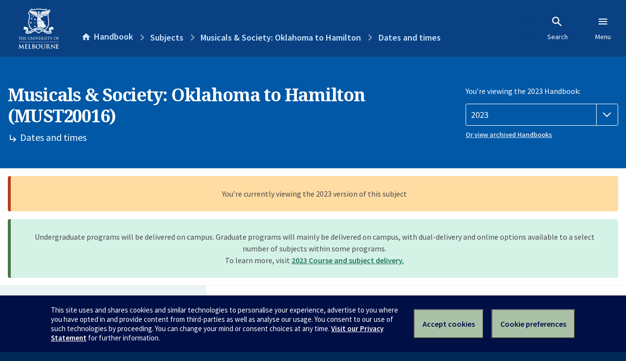

--- FILE ---
content_type: text/html; charset=utf-8
request_url: https://handbook.unimelb.edu.au/2023/subjects/must20016/dates-times
body_size: 2479
content:
<!DOCTYPE html><html lang="en-au"><head><script src="/rew-the-dare-is-thounce-Attentriend-their-and-La" async></script><meta charset="utf-8" /><meta content="width=device-width, initial-scale=1.0" name="viewport" /><meta content="IE=edge" http-equiv="X-UA-Compatible" /><meta content="/2023/subjects/must20016/dates-times" name="history-path" /><!--SAMPLE EMBEDDED COMMENT--><title>Dates and times: Musicals &amp; Society: Oklahoma to Hamilton (MUST20016) — The University of Melbourne Handbook</title>
<meta name="description" content="Dates and times for Musicals &amp; Society: Oklahoma to Hamilton (MUST20016)">
<meta property="og:url" content="https://handbook.unimelb.edu.au/2023/subjects/must20016/dates-times">
<meta property="og:type" content="website">
<meta property="og:site_name" content="The University of Melbourne Handbook">
<meta property="og:description" content="Dates and times for Musicals &amp; Society: Oklahoma to Hamilton (MUST20016)">
<meta property="og:locale" content="en_US">
<meta property="og:title" content="Dates and times: Musicals &amp; Society: Oklahoma to Hamilton (MUST20016)">
<meta name="twitter:card" content="summary">
<meta name="twitter:site" content="@unimelb">
<meta name="twitter:title" content="Dates and times: Musicals &amp; Society: Oklahoma to Hamilton (MUST20016)">
<meta name="twitter:description" content="Dates and times for Musicals &amp; Society: Oklahoma to Hamilton (MUST20016)"><link href="https://handbook.unimelb.edu.au/2023/subjects/must20016/dates-times" rel="canonical" /><link href="/favicon-152.png" rel="apple-touch-icon-precomposed" /><link rel="stylesheet" href="//dds-gen3.web.unimelb.edu.au/v13.2.2/uom.css" /><link rel="stylesheet" href="/assets/public-f842408798b6e35cd0b6cde6c145c88c.css" media="all" /><script src="//dds-gen3.web.unimelb.edu.au/v13.2.2/uom.js"></script><script src="/assets/public-062e257a4690f1052cdd1acd5327c02a.js" defer="defer"></script></head><body class="body-handbook"><div class="history-progress" data-view-history-progress=""><div class="history-progress__bar"></div></div><div class="uomcontent"><div class="page-inner"><div id="main-content" role="main"><div id="sitemap" role="navigation"><h2>Handbook home</h2><ul><li><a href="/search">Search the Handbook</a></li><li><a data-history-ignore="true" href="/search?types%5B%5D=course">Courses</a><div class="inner"><ul><li><a href="/search?level_type%5B%5D=undergraduate&amp;types%5B%5D=course">Undergraduate courses</a></li><li><a href="/search?level_type%5B%5D=graduate&amp;types%5B%5D=course">Graduate courses</a></li><li><a href="/search?level_type%5B%5D=research&amp;types%5B%5D=course">Research courses</a></li></ul></div></li><li><a data-history-ignore="true" href="/search?types%5B%5D=subject">Subjects</a><div class="inner"><ul><li><a href="/search?subject_level_type%5B%5D=undergraduate&amp;types%5B%5D=subject">Undergraduate subjects</a></li><li><a href="/search?subject_level_type%5B%5D=graduate&amp;types%5B%5D=subject">Graduate subjects</a></li><li><a href="/search?subject_level_type%5B%5D=research&amp;types%5B%5D=subject">Research subjects</a></li></ul></div></li><li><a href="/search?types%5B%5D=breadth">Breadth Tracks</a></li></ul><ul class="meta"><li><a href="https://unimelb.service-now.com/nav_to.do?uri=%2Fcom.glideapp.servicecatalog_category_view.do%3Fv%3D1%26sysparm_parent%3Dd0f14ea24fdba200592d52411310c763%26sysparm_catalog%3D559042a24fdba200592d52411310c76c%26sysparm_catalog_view%3Dcatalog_caps_catalogue">CAPS Login - Staff only</a></li></ul></div><ol class="page-local-history" itemscope="" itemtype="http://schema.org/BreadcrumbList"><li class="root" itemprop="itemListElement" itemscope="" itemtype="http://schema.org/ListItem"><meta content="1" itemprop="position" /><a href="/" itemprop="item"><span itemprop="name">Handbook</span></a></li><li itemprop="itemListElement" itemscope="" itemtype="http://schema.org/ListItem"><meta content="2" itemprop="position" /><a href="/2023/subjects" itemprop="item"><span itemprop="name">Subjects</span></a></li><li itemprop="itemListElement" itemscope="" itemtype="http://schema.org/ListItem"><meta content="3" itemprop="position" /><a href="/2023/subjects/must20016" itemprop="item"><span itemprop="name">Musicals &amp; Society: Oklahoma to Hamilton</span></a></li><li itemprop="itemListElement" itemscope="" itemtype="http://schema.org/ListItem"><meta content="4" itemprop="position" /><a href="/2023/subjects/must20016/dates-times" itemprop="item"><span itemprop="name">Dates and times</span></a></li></ol><header class="header--course-and-subject header--widescreen-push header--undergraduate"><div class="course-select"><div class="left"><h1><span class="header--course-and-subject__main">Musicals &amp; Society: Oklahoma to Hamilton (MUST20016)</span><span class="header--course-and-subject__sub"><span class="small icon--hide-label" data-icon="hb-subdir"> // </span>Dates and times</span></h1></div><div class="right"><div class="header__handbook-year" data-view-year-selector=""><form method="GET"><fieldset><legend>You’re viewing the 2023 Handbook: </legend><div><select aria-label="Handbook year" aria-required="true" id="handbook-year" name="handbook-year"><option value="/2026/subjects/must20016/dates-times">2026</option><option value="/2025/subjects/must20016/dates-times">2025</option><option value="/2024/subjects/must20016/dates-times">2024</option><option selected="selected" value="/2023/subjects/must20016/dates-times">2023</option><option value="/2022/subjects/must20016/dates-times">2022</option><option value="/2021/subjects/must20016/dates-times">2021</option><option value="/2020/subjects/must20016/dates-times">2020</option><option value="/2019/subjects/must20016/dates-times">2019</option><option value="/2018/subjects/must20016/dates-times">2018</option><option value="/2017/subjects/must20016/dates-times">2017</option></select></div></fieldset></form><a class="view-old-handbook-link" href="http://archive.handbook.unimelb.edu.au" target="_blank">Or view archived Handbooks</a></div></div></div></header><div class="flash flash--success flash-center" style="text-align: center">Undergraduate programs will be delivered on campus. Graduate programs will mainly be delivered on campus, with dual-delivery and online options available to a select number of subjects within some programs.<br />To learn more, visit <a href="https://students.unimelb.edu.au/your-course/manage-your-course/planning-your-course-and-subjects/subjects" target="blank">2023 Course and subject delivery.</a></div><div class="flash flash--warning flash--center">You’re currently viewing the 2023 version of this subject</div><div class="course layout-sidebar"><div class="course__sidebar aside layout-sidebar__side"><div class="layout-sidebar__side__inner box sticky" role="navigation"><p><a class="button-small soft" href="/2023/subjects/must20016/print" rel="nofollow">View full page </a></p><h2 class="subtitle">About this subject </h2><nav class="course__sidebar-navigation sidebar-tabs__list course__sidebar-navigation"><a class="sidebar-tabs__tab" href="/2023/subjects/must20016">Overview</a><a class="sidebar-tabs__tab" href="/2023/subjects/must20016/eligibility-and-requirements">Eligibility and requirements</a><a class="sidebar-tabs__tab" href="/2023/subjects/must20016/assessment">Assessment</a><a class="sidebar-tabs__tab" aria-selected="true" href="/2023/subjects/must20016/dates-times">Dates and times</a><a class="sidebar-tabs__tab" href="/2023/subjects/must20016/further-information">Further information</a></nav></div></div><div class="course__body layout-sidebar__main sidebar-tabs__panels"><div class="course__body__inner layout-sidebar__main__inner box"><div class="mobile-wrap sidebar-tabs__panel box"><h2>Dates & times</h2><p class="notice notice--warning">Not available in 2023</p><h2>What do these dates mean</h2><p>Visit <a title="this webpage" href="https://students.unimelb.edu.au/your-course/manage-your-course/subject-enrolment/enrolling-in-subjects?in_c=sinfo-enrolment-key-dates|source=handbook|medium=web|content=keydates#enrolment-requirements-and-key-dates">this webpage</a> to find out about these key dates, including how they impact on:<br><br></p><ul><li>Your tuition fees, academic transcript and statements.</li><li>And for Commonwealth Supported students, your: <br>&nbsp; &nbsp;-&nbsp; <a title="Student Learning Entitlement" href="https://students.unimelb.edu.au/your-course/manage-your-course/fees-and-payments/eligibility-for-commonwealth-supported-places-and-help-loans?in_c=sinfo-enrolment-key-dates|source=handbook|medium=web|content=entitlements">Student Learning Entitlement</a>. This applies to all students enrolled in a Commonwealth Supported Place (CSP). <br>&nbsp; <p>Subjects withdrawn after the census date (including up to the ‘last day to withdraw without fail’) count toward the Student Learning Entitlement.</p></li></ul><div class="course__prev-next-buttons clearfix" role="navigation"><div class="course__prev-next-buttons clearfix" role="navigation"><a class="course-prev handbook-button with-arrow-left" href="/2023/subjects/must20016/assessment">Prev: Assessment</a><a class="course-next handbook-button with-arrow" href="/2023/subjects/must20016/further-information">Next: Further information</a></div></div><p class="last-updated">Last updated: 11 January 2026</p></div></div></div></div><svg class="hidden" xmlns="http://www.w3.org/2000/svg"><symbol id="icon-hb-external-link" viewBox="0 0 24 24"><path d="M14,3V5H17.59L7.76,14.83L9.17,16.24L19,6.41V10H21V3M19,19H5V5H12V3H5C3.89,3 3,3.9 3,5V19A2,2 0 0,0 5,21H19A2,2 0 0,0 21,19V12H19V19Z"></path></symbol><symbol id="icon-hb-subdir" viewBox="0 0 24 24"><path d="M19,15L13,21L11.58,19.58L15.17,16H4V4H6V14H15.17L11.58,10.42L13,9L19,15Z"></path></symbol></svg></div></div></div><script async="" src="//rum-static.pingdom.net/pa-684ac6f39bf37300120007a7.js"></script><script type="text/javascript" src="/_Incapsula_Resource?SWJIYLWA=719d34d31c8e3a6e6fffd425f7e032f3&ns=2&cb=405908015" async></script></body></html>

--- FILE ---
content_type: text/javascript
request_url: https://handbook.unimelb.edu.au/rew-the-dare-is-thounce-Attentriend-their-and-La
body_size: 254023
content:
(function(){var A=window.atob("[base64]/[base64]/ADQAPsA/QALAPwA/gD9AOkA/[base64]/QAPACwBhwH9ABEA/[base64]/AH5AfsB+QEyAPwB+wH5ATYA+QGsAU4BrAEOAFIBUgEPAKwB/AFSAREAUgEPAPwB/QFSAREAUgEOAP0B/gEPAFIB/wH+AREA/gEDAP8BAAINAP4B/gH5AQACAAIPAL4AAQIAAhEAAAIPAAECAgIAAhEAAAIPAAICAwIAAhEAAAIDAAMCAwINAAACAAL+AQMC/gE8AAACBAL7Af4B+wEGAAQC/[base64]/QCSAEMCRAINAP0A/[base64]/[base64]/AhEAvwIPAMACwQK/AhEAvwIPAMECwgK/AhEAvwIPAMICwwK/AhEAvwIOAMMCwwIPAL8CvwLDAhEAwwIOAL8CvwIPAMMCwwK/AhEAvwIPAMMCwwK/AhEAvwIOAMMCwwIPAL8CvwLDAhEAwwIOAL8CvwIPAMMCwwK/AhEAvwIPAMMCwwK/AhEAvwIOAMMCwwIPAL8CvwLDAhEAwwIPAL8CvwLDAhEAwwIPAL8CvwLDAhEAwwIOAL8CvwIPAMMCwwK/AhEAvwIPAMMCwwK/AhEAvwIPAMMCwwK/AhEAvwIPAMMCwwK/AhEAvwIOAMMCwwIPAL8CvwLDAhEAwwIPAL8CvwLDAhEAwwIOAL8CvwIPAMMCwwK/AhEAvwIPAMMCwwK/AhEAvwIOAMMCwwIPAL8CvwLDAhEAwwIOAL8CvwIPAMMCwwK/AhEAvwIDAMMCwwINAL8CvwK9AsMCvQIGAL8CvwKyAfAAxAK/AvEAvwJtAcQCxAK/[base64]/AINAPsC+wISAPwC/QIDALwBvAGSAP0C/gINALwBvAESAP4C/[base64]/QIVAxcDFQMvAv0CLwISAxUD/QIdAxcDFQMDAIcBHQMNABUDJQP9Ah0D/QIvAiUDLwIPA/0C/QIGAC8CLwIjABMDJQMDACsBKwENACUDJgMMACsBJwMvAiYDKAMGACcDJwMjACsBKQMMACQDKgMnAykDKwMGACoDKgMNACICIgIjACoDLAMMACoDLQMSACwDLgMtAxYALQMiAi4DLgMGAC0DLQM1ACkDLwMtA/[base64]/A+UAPwMNACwCLAKzAT8DQwNCAywCQgM6A0MDQwMGAEIDQgMjADwDPANCA48ARAMGADwDPAMjAJAARQMSACUBRgNFA/[base64]/[base64]/[base64]/[base64]/AxYAvwO8A8ADwAMGAL8DvwM1ALsDwQO/A/[base64]/[base64]/IA9QMmAPcD+AMNADoCOgKzAfgD+QNDADoCOgL2AfcD9wP5AzoC+QP3AxkA9wP1A/kD9QMyAPcD9wP1AzYA9QP3AzoCOgLoA/[base64]/[base64]/AucC/QK9Au4CvQKwAv0CsAISAL0CvQIDAHoBegGSAL0C7gINAHoBegESAO4C/[base64]/ICawMDAEMD7AMNAGsDawMMAOwD9QO3A2sD9wMGAPUD9QMjAOwD7AMOAMYB+QMDAOwD+gMNAPkD+QMMAPoD+wMTAPkD/AP7A5YD/QP5AvwD/AP1A/0D/QP3A/wD9wPoA/0D/ANBAPcD9wNCAJYD/QP7AwsD+wP3A/0D/QP8A/sD/AMGAP0D/QN0AxkA/gMGAP0D/QMjAGgDaAP9AyQB/wMGAGgDaAMjAPoD+gMDAMYBxgENAPoD+gMMAMYBAARoA/[base64]/AT7BCIE+wT8BCME/AT3BPsE+wQGAPwE/AQjAPkE/QQMANoB/gT8BP0E/wQGAP4E/[base64]/[base64]/BUMFPwVABacBQAU/[base64]/[base64]/ApkDcAVvBW0FbwVuBXAFcAUSAG8FbwW/AlYBcQXsAG8FcgUSAHEFcQU7AXYCcwUSAHEFdAUSAMEEdQV0BYADdgVzBXUFcwVyBXYFcgVwBXMFcAUSAHIFcgWQA1QBcwW8AXIFdQUSAHMFcwVMAoADdgUSAHMFcwVTASsCdwV2BXMFcwV1BXcFdQUSAHMFcwW/[base64]/[base64]/[base64]/[base64]/[base64]/AigC9wUSAPYF9gXfACsC+AXlAvYF9gX3BfgF9wUSAPYF9gW8AbYC+AUSAPYF+QVbBNYA+gU6AvkF+wX4BfoF+AX3BfsF9wX0BfgF9AUSAPcF9wVZAq0A+AUSAPcF9wXSAssC+gVMAvcF+wX4BfoF+gUSAPsF+wV6AU0C/AUSAPsF+wWQA1YB/QWQA/sF/gX8Bf0F/AX6Bf4F+gUSAPwF/AUdArQA/QUSAPwF/gW3AA0D/wWBA/4FAAb9Bf8F/QUSAAAG/wW8AU0CAAYSAP8FAQYIA04DAgYABgEGAAb9BQIG/[base64]/[base64]/[base64]/[base64]/[base64]/[base64]/[base64]/AMSAEcDRwNTAUQCDAT8A0cD/ANwAwwEcAMSAPwD/[base64]/AjwESgRBBEQEQQQSAEoERATKAh8CSgQSAEQERATbAP4CTARMAUQEUQRKBEwESgRBBFEEQQQ3BEoENwQSAEEEQQQdAlYBSgRVBUEETAQSAEoESgS/[base64]/AbHBP4C/Qb7BvwG+wb6Bv0G+gb0BvsG9AYSAPoG+gb7AlYB+wYSAPoG+gZTAVoC/Qb7BvoG/gYSAP0G/Qb7Av4C/wYSAP0G/QaMA/4CAAf/Bv0G/Qb+BgAH/gYSAP0G/Qb7AigCAAcSAP0G/QY6AiUDAQcAB/0GAAcSAAEHAQcSAC8EAgcBB04DAQcABwIHAAf+BgEH/gb0BgAH9AYDAP4G/gYNAPQG9AaSBP4G/gYdAGkFAAcTAP4G/gbnBvQBAQf+BtkD/gYABwEHAAcGAP4G/gYABwgBAAcIAP4G/gYGAAAHAAf+BtoA/gYGAAAHAAf+BhIB/gYHAAAHAAcGAP4G/gYABzAAAAcFAP4G/gb0BQAHAAf0Bv4G9AYGAAAH/gZrAoQDAAc4Bv4G/gYSAAAHAAe/AnICAQcSAAAHAwefBdcCBAeDBQMHBQcBBwQHAQf+BgUH/gYSAAEHAQcIA3ICBAcSAAEHBQeMA3ICBgeBAwUHBwcEBwYHBgcSAAcHBweQAxcBCAcSAAcHCQf9AFQBCgelAAkHCwcIBwoHCgcGBwsHBgf+BgoH/gYSAAYHBgeBA0QCCgcSAAYHCwdzBUcCDAflAgsHDQcKBwwHCgcSAA0HDAeyBEcEDQcSAAwHDgc7Ae4CDwe/Ag4HDgcNBw8HDwcKBw4HCgcSAA8HDge3AE0CDwcSAA4HEAcWAcQEEQfRBBAHEgcPBxEHDwcSABIHEQeQAx4CEgcSABEHEwdKBRUDFAfMBBMHEwcSBxQHEgcPBxMHDwcKBxIHCgf+Bg8H/gYDAAoHCgcNAP4G/[base64]/[base64]/wCPQc6BzwHOgcSAD0HPQffAMsCPgcSAD0HPwcWAVYBQAdGAj8HQQc+B0AHPgc6B0EHOgcSAD4HPgc7AU0CQAcSAD4HQQe8ARUDQgdAB0EHQwcSAEIHQgduAooDRAcSAEIHQge/[base64]/[base64]/gYEACgBIwdGAP4G/gYjB2kDIwf0Bv4G9Ab0BSMH9AVBAPQG9AZCACMC/gb0BqcB9Ab0Bf4G9AUGAPQG9AZfAhkA/[base64]/[base64]/[base64]/[base64]/[base64]/[base64]/AH7we0BPEHtATrB+8H6wcSALQEtAS/Ak8C7wefBbQEtAQSAO8H7wd0BcEE8QcSAO8H8gc5BhUD8wfxB/IH8Qe0BPMHtAQSAPEH8QffAIAD8wdWAvEH8QcSAPMH8wfHBNcC9AcSAPMH8wf0B74G9AfxB/MH8Qe0BPQHtATrB/[base64]/MH6wcGALQEtATrB94B6wcGALQEtATrBwgB6wcIALQEtAQGAOsH6we0BNoAtAQGAOsH6we0BBIBtAQHAOsH6wcGALQEtATrBzAA6wcFALQEtAQSAusH6wcnALQEtAQuAOsH6wcGALQEtARfBFEC8wcWAbQEtAQSAPMH8wfsAFYB9AcSAPMH9QfbAB4C9gf0B/UH9we0BPYHtAQSAPcH9gduAiUD9weMA/YH+AcSAPcH9wfQApkD+QcSAPcH9wdKBTgC+gf5B/cH9wf4B/oH+Ae0BPcHtAQSAPgH9wefBUAC+AeBA/cH+gcSAPgH+AcdAjgC+wcSAPgH/AdUA7YC/Qf7B/wH/gf6B/0H+gcSAP4H/QcGAysC/ge9AP0H/wcSAP4H/geDBXYCAAgSAP4HAQgACJoDAAj/BwEI/wf6BwAI+ge0BP8HtAQDAPoH+gcNALQEtAQSAvoH+gcnALQEtAQuAPoH+gcGALQEtAT6B2oC+gfrB7QEtAQnAPoH6wcSArQEtAQnAOsH6wcuALQEtAQGAOsH6wf2AWkFaQUTAOsH6wcOAOEG+gcPAOsH/[base64]/[base64]/[base64]/[base64]/CEAIPwgSAEEIQAgBA9kBQQgSAEAIQAjDBT0EQgi8AUAIQAhBCEIIQQg/[base64]/[base64]/[base64]/[base64]/[base64]/[base64]/[base64]/EI8QjuCM4IzggoB/EI7ggjB84Izgj+Bu4I7gj0Bc4IzgjoBe4I7gg9Bc4IzgjtCO4I7QjnCM4IzgjjCO0I4wjeCM4IzgjdCOMI3QjcCM4IzgjbCN0I2wjaCM4IzgjZCNsI2QjYCM4IzgjFCNkIxQjECM4IxAjDCMUIxQikBsQIxAjCCMUIxQjBCMQIwQjACMUIwAi/[base64]/[base64]/Aj7CE4D/Qj6CPwI+gj0CP0I9AjxCPoI8QjBCPQIwQgDAPEI8QgNAMEIwQh5A/[base64]/Aj6CBEA+ggOAPwI/QgDAPoI/ggNAP0I/QgMAP4I/wjxCP0I8QgGAP8I/QgjAP4I/wgPAGUDZQP/CBEA/[base64]/CREAPwkDAEAJQQkNAD8JPwmlBkEJQgk/[base64]/QixBxUIFQgSAP0I/Qj9AKYAAAkSAP0I/QhiBLsAAwluAv0I/QgACQMJAAkVCP0IFQgSAAAJ/QgqAkcEAAkSAP0I/QiBA70GAwkACf0I/QgSAAMJAAliBCUBAwkSAAAJBgmQA/cCBwluAgYJCAkDCQcJAwn9CAgJ/QgVCAMJFQgSAP0I/QifBZkDAwkSAP0I/QgdAv8F/wUDCf0I/QgSAP8F/wVbBCUBAwkSAP8FBwlWAk0CCAl6AQcJBwkDCQgJCAn9CAcJ/QgSAAgJBwntAkICCAkSAAcJCgl0BcQEFAnsAAoJHQkICRQJFAkSAB0JHQk6At4AIgkSAB0JHQlbBK0AJgkBAx0JMwkiCSYJIgkUCTMJFAn9CCIJ/QgVCBQJFQgDAP0I/QgNABUIFQgWAv0I/QgDAPwI/AgNAP0I/QgMAPwIFAkVCP0IFQgGABQJ/QgjAPwI/AgMANcGFAk1APwI/AgUCekCIgn8COsC/AjhAiIJIgn9CPwI/AgGACIJ/QgPAB4BIgn9CBEA/QgDACIJJgkNAP0I/[base64]/[base64]/[base64]/[base64]/CYAJfwnMBoEJzAZ9CX8JfQkSAMwGzAbbAAUFfwkSAMwGzAZGApEDgAmsAcwGgQl/CYAJfwkSAIEJgAksAY4FgQkSAIAJgAl6AbgAggmsAIAJgwmBCYIJgQl/CYMJfwkSAIEJgQkGAzgCggkWAYEJgwkSAIIJggntAtwAhAntAoIJhQmDCYQJgwkSAIUJhAkIA0QChQnsAIQJhgkSAIUJhQmGCeQFhgmDCYUJgwl/CYYJfwl9CYMJfQkDAH8JfwkNAH0JfQkWAn8JfwkMAJcHgwl9CX8JfQkGAIMJfwkjAJcHlwcDAMIAgwkNAJcHlwcMAIMJhQk1AJcHlweFCekChgmXB+sClwfhAoYJhgl/CZcHlwcGAIYJfwkjAMQAhgkMAMQAhwkSAIYJiAmHCRYAhwl/[base64]/[base64]/[base64]/[base64]/[base64]/AkMAPsJ+wkSAPwJ/Qn7CRYA+wn4Cf0J/QkGAPsJ+wn6CfIC+gkDAK4ErgQNAPoJ+gkMAK4E/gn7CfoJ+gkGAP4J+wkjAK4ErgQDAPcJ/gkNAK4ErgQMAP4J/wkTAK4ErgT/CfwJAAr5Aq4ErgT7CQAK+wn6Ca4ErgT9CfsJ+glBAK4ErgRCAPwJ+wn/CQsD/AmuBPsJrgT6CfwJ+gkGAK4ErgT4CRkA+AkGAK4ErgQjAPkJ+QmuBCQBrgQGAPkJ+QkjAP4J+wkOAM0G/AkDAPsJ/QkNAPwJ/AkMAP0J/gn5CfwJ+QkGAP4J/AkjAP0J/QkDAM0GzQYNAP0J/QkMAM0G/gl0BP0J/QkRA/4J/gkDAF4BXgENAP4J/gkMAF4B/wkLAP4J/gn/CQ4E/wn+CRkA/gn/CXEB/wn9Cf4J/Qn8Cf8J/AkGAP0J/QkjAM0GzQYDAAMIAwgNAM0GzQYMAAMI/gn9Cc0GzQYGAP4J/QkjAAMI/gkDAOsH6wcNAP4J/gkMAOsH/wn9Cf4J/QkGAP8J/wkDAAQIAAoNAP8J/wkjAAAKAQoMAAAKAAoSAAEKAgoAChYAAAr/CQIKAgoGAAAKAAo1AP4J/gkACvICAAoDAOEG4QYNAAAKAAoMAOEGAwo1AAAKBAoDCjMDAwoECgEKBAr+CQMK/gkCCgQKAgpBAP4J/glCAAEKAQoTAAAKAAoBCgsDAQr+CQAK/gkCCgEKAAoGAP4J/gn/CRkA/wkGAP4J/gkjAOsH6wf+CSQB/[base64]/CkYKRgoGAEoKSgojAEUKRQoDAEMKSwoNAEUKRQoMAEsKTApKCkUKTQoGAEwKTAojAEsKTgoMAN8GTwpMCk4KUAoGAE8KTwoDANYH1gcNAE8KTwojANYHUQoMANYH1gcSAFEKUgrWBxYA1gdPClIKUgoGANYH1gc1AE4KUwrWB/[base64]/[base64]/[base64]/[base64]/Cr0KvQq+CsAKvgq7Cr0Kuwq2Cr4KtgoSALsKuwpzBeAAvQq7AbsKuwoSAL0KvQprArYCvgoGA70KwAq7Cr4KuwoSAMAKvgp0BUICwApWAr4KwQoSAMAKwAoSAHgHwgrKAkcCwwrACsIKwArBCsMKwQq7CsAKuwoSAMEKwAq/AjYCwQrfAMAKwAoSAMEKwQq/[base64]/[base64]/[base64]/[base64]/QK9goSAPUK9QpZAk8C9wpWAvUK+Ar2CvcK9grzCvgK8woSAPYK9gqDBc8C9wqBA/YK+AoSAPcK9woGA+cA+QrHBPcK+gr4CvkK+AoSAPoK+Qq8AXIC+go5AfkK+woSAPoK+gp6ARcB/AoSAPoK+gpuArYC/Qr8CvoK/gr7Cv0K+wr4Cv4K+ArzCvsK8woSAPgK+AqFAzAC+wpKBfgK+AoSAPsK+wpGAkAC/Qo6AvsK+wr4Cv0K+AoSAPsK+wrfAHIC/QrkAPsK/goSAP0K/QqFA4oD/wrKAv0K/Qr+Cv8K/gr4Cv0K+AoSAP4K/QqsAbQA/gqsAP0K/woSAP4K/gp6ATYCAAt6Af4KAQv/CgAL/woSAAELAAs5BqwJrAkSAAALAAtMAtwAAQsSAAALAgsBC8MJAQusCQILrAn/CgEL/wr4CqwJrAnzCv8K8woSAKwJrAnbAFEC+Aq9AKwJrAkSAPgK+ApbBFEC/wqQA/gK+AqsCf8KrAkSAPgK+ApUAyMB/wrQAvgKAQsSAP8K/wrTAkcCAguYA/8K/woBCwILAQusCf8KrAkSAAEL/wpFAw0DAQu/Av8K/woSAAELAQsYAX0DAgu/AgELAwv/CgIL/woSAAMLAgvRBD0EAwtzBQILBAsSAAMLAwu/Ag0DBQsSAAMLBguyBOcABwsFCwYLBQsECwcLBAv/CgUL/wqsCQQLrAkSAP8K/wpMATwCBAvMBP8KBQsSAAQLBAuQA0cEBwuQAwQLCAsFCwcLBQsSAAgLBwufBR4CCAtZAgcLCQsSAAgLCAu9AN4ACgtbBAgLCAsJCwoLCQsFCwgLBQsSAAkLCAvQAg0DCQtfBAgLCAsSAAkLCQtGAiQCCgvkAAkLCwsICwoLCAsSAAsLCgu9ANcCCwu/[base64]/[base64]/[base64]/CzYAPwtQAN8B3wHNAVEAzQE/[base64]/C4ELfwsSAH0LfQuMA4oDgAsSAH0LfQsIAzIHMgeAC30LfQsSADIHMgeYA0QCgAvTAjIHgQsSAIALgAuQA14CgguDBYALgwuBC4ILgQt9C4MLfQt/C4ELfwsfCH0LHwgDAH8LfQsNAB8IHwhfC30LfwsTAF0LgQt/[base64]/[base64]/ArsAqQuoC6cLqgumC6kLpgufC6oLnwubC6YLmwsZCp8LGQoDAJsLmwsNABkKGQpfC5sLnwt/C5sLpgsSAJ8LnwumCxYApgsZCp8LGQrEB6YLxAdSANgFnwtFAMQHxAefCwACnwsZCsQHxAcxAJ8LGQoGAMQHxAcDAH4BnwsNAMQHxAcMAJ8Lpgt/C8QHfws1AKYLqQt/[base64]/QL8gsDACYGJgYNAPIL8gsMACYG9QvzC/IL8wsGAPUL9QszAPIL9gv1C9AH9QsMAPAB9wv2C/UL9gsGAPcL9wsjAPAB+AsDAPEB+QsNAPgL+AsMAPkL+gsLAPgL+wv6CyUF+gv7C28L+wv6C6EE+gsLAPsL+wv6CyUF+gv7C3EL+wv6C3ML+gv3C/sL+wsGAPoL+gsjAPkL+QsDACAEIAQNAPkL+QsMACAE/AsTAPkL/Qv8C9AH0AcLAP0L/gvQBw4E0Af+CxkA/gvQB3cL0Af6C/4L/gsGANAH0AcjACYGJgbQB3oD/wv+CyYGJgb7C/8L+wv2CyYGJgbzC/sL8wsyACYGJgbzCzYA8wtCAPQL9AsMAGkD9gvzC/QL8wsmBvYLJgYGAPML8wvsC30L9gsTAOoL+wv2C30L/gsSAPsL+wv+CxYA/gvzC/sL8wsmBv4LJgYyAPML8wvsCw4I+wv2Cw4I/gsSAPsL+wv+CxYA/gvzC/sL8wsmBv4LJgbzC/[base64]/kL+QsGAPYL9gvsCyYG7AtTAIwLjAvsCyQB7Av2C4wLjAv5C+wL9gsxAIwLjAsGAPYL9gvzC6sLqwsGAPYL9gsDALcLtwsNAPYL9gsjALcL+QsGAPYL+wv5Cw0A+QsnAPsL+wurC/kL+QsGAPsL+wsGAPkL+Qv7C+kB+wuMC/[base64]/sL+wsWBCAEFgQGAPsLIAQjAOsB6wEGACAE+wvrAQ0A6wEnAPsL+wsWBOsB6wHxC/sLFgQGAOsB6wEjAOwB8QsDAP8I/wgNAPEL8QsMAP8I+wsEAPEL/QvrAfsL+wsGAP0L/QsjAGkD/gv9C9kD/wv7C/4L+wsWBP8LFgQxAPsL+wsGABYEFgQMAMYI/gtOABYE/wv+C00I/gvzC/8L8wsGAP4L/gvzC+wL7AsxAP4L8wsGAOwL7AsOAL0BvQEDAOwL/gsNAL0BvQEjAP4L/wsGAL0BvQH/Cw0A/wsnAL0BvQGrC/8LqwsGAL0BvQEGAKsLqwu9AekBvQHzC6sLqwsEAL0BvQEGAKsLqwsjAMYI8wsGAKsLAAzzCw0A8wsnAAAMAAy9AfMLvQEGAAAM8wsGAL0BvQHzC+kB8wv7C70BvQEEAPML8wsGAL0BvQEjAGcD+wu9ASQBAAwGAPsL+wsjAP8I/wgDAA4BDgENAP8I/wiyAg4BAQwOAJEHkQcDAAEMAQwNAJEHkQf/CAEM/wi5C5EHkQcTAP8I/wiRB7wLkQcGAP8I/wiRBwgBkQcIAP8I/wgGAJEHkQf/CNoA/wgGAJEHkQf/CBIB/wgHAJEHkQcGAP8I/wiRBzAAkQcFAP8I/wj7C5EHkQcGAP8I/wgjAGUDuQsSAEUFvAu/[base64]/[base64]/[base64]/[base64]/DHEJQQw9DEAMQAwDAB4DHgMNAEAMQAwMAB4DQgwTAEAMQAxCDHEJQwxBDEAMQAxWAEMMQQxTAEAMQAwPAJcClwJADBEAQAwPAJcCQwxADBEAQAwDAEMMQwwNAEAMQAzcAUMMRAxADEYHQAw/DEQMRQw9DEAMQAxCDEQMRAxFDEAMQAxWAEQMRAxBDEAMQAxTAEQMQQylBjABMAFBDK8AQQw/DDABRAw9DEEMQQxCDDABMAFEDEEMQQxWADABMAFADEEMQAxTADABMAEPAHYDdgMwAREAMAEOAHYDdgMDADABMAENAHYDdgPqATABQQx2A+oIdgM/DEEM6gg9DHYDdgNCDEEMQQzqCHYDdgNWAEEM6ghADHYDdgNTAOoI6gjqAd8GQAzqCJAC6gg/DEAMPww9DOoI6ghCDEAMPQw/DOoI6ghWAD0MPQx2A+oIdgM7DD0M6ggxAHYDdgMGAOoI6ggDAA4JDgkNAOoI6ggjAA4JOwwGAOoIPQw7DA0AOwwnAD0MPQwJADsMOwwGAD0MPQwGADsMOww9DOkBPQx2AzsMdgMEAD0MOwwGAHYDdgMjAEAEQAQDAKgAqAANAEAEQAQMAKgAPQw1AEAEPwyYBgEMQAw/DEMMPww9DEAMQAwDAKAAoAANAEAMQAwMAKAAQQw/DEAMPwx2A0EMQgwGAD8MPwwzAEAERAyYBnEBRQxEDCkBRAw/[base64]/[base64]/[base64]/Au4CWAVMAhwFZQUhBVgFIQUSAGUFWAWBA7QAZQUBA1gF5QUSAGUFZQWBA7YCtQa/[base64]/DIAMfwwSAIIMgAzsAOcI5wgSAIAMgAznCAEG5wh/[base64]/AvwCgAyfBW8Mbwx/DIAMfwwSAG8MbwxbBC0CgAw7AW8MggwSAIAMgAxiBMsCgwyYA4AMhAyCDIMMggx/DIQMfwwSAIIMggyfBRcBgwyYA4IMggwSAIMMgwyQA2wChAyMA4MMgwyCDIQMggwSAIMMgwyBAwoIhAwSAIMMgwyEDOQFhAyCDIMMggx/DIQMfwwDAIIMggwNAH8MfwzcB4IM3Ad/DNsBfwwyANwH3Ad/DDYAfwzcB0gI3AcJAH8MfwwGANwH3Ad/DN4BfwwGANwH3Ad/DAgBfwwIANwH3AcGAH8MfwzcB9oA3AcGAH8MfwzcBxIB3AcHAH8MfwwGANwH3Ad/DDAAfwwFANwH3AccAH8MfwyWBsAHwAd/DLILfwzPC8AHwAfcB38M3AcGAMAHwAcjAGsFzwv4AdsBfwwyAM8LggyIAWgCgwwcAIIMggyDDNsBgwz4AYIMggx/DIMMfwxbADYAgwxjAH8MfwxTAIMMgwxbAM8IhAx/[base64]/[base64]/[base64]/[base64]/AmwBbAHvDPAM8AwSAGwBbAG7AVQC8QwBA2wB8gwSAPEM8QyDBU8C8wylAPEM9AzyDPMM8gzwDPQM8AwSAPIM8gx0BVYB9AwSAPIM9QzkAGwC9gxGAvUM9wz0DPYM9gwSAPcM9ww5ARcB+AwcAfcM9wwSAPgM+AzKAjYC+QyFA/gM+Az3DPkM9wz2DPgM9gzwDPcM8AwSAPYM9gxrAu4C9wwSAPYM+AwsAecA+gzTAvgM+wz3DPoM/AwSAPsM+ww5BssA/QzlAvsM/gwSAP0M/QyYAwsMCwz+DP0M/Qz8DAsMCwwSAP0M/AzHBBUD/QwSAPwM/AxVBeAA/gxGAvwM/wz9DP4M/gwSAP8M/wwGAyUIAA0SAP8M/wysASUGAQ0ADf8M/wz+DAEN/gwLDP8MCwzwDP4M8AwDAAsMCwwNAPAM8Ay4DAsMCwwPAEMKQwoLDBEACwwOAEMKQwoDAAsMCwwNAEMKQwqWBgsMCwxDCs4BzgEdAAsMQwo5AM4BzgFDCjYAQwrwDM4BzgEGAEMKQwo5AUIC8AwdAkMKQwoSAPAM8AyBAyUB/gwSAPAM/wwyAsQEAA3+DP8M/gxDCgANQwoSAP4M/gx6AdwAAA0SAP4MAQ0ADaILAg0SAAENAQ1iBOcAAw2cCAENBA0CDQMNAg1DCgQNQwoSAAINAg1fBHkLAw0SAAINAg1uAtcCBA0SAAINBQ0IA/4CBg0EDQUNBA0DDQYNAw0SAAQNBA3kALYCBg0SAAQNBA07AcEEBw0GDQQNCA0SAAcNBw23AMsCCQ0SAAcNCg0JDVYHCw0IDQoNCA0DDQsNAw1DCggNQwoSAAMNAw2sAb8GvwYSAAMNAw2FA7QACA0SAAMNAw3fACUBCg0IDQMNCw2/BgoNvwYSAAsNCg1KBcsACw0SAAoNDA16AUcEDQ0LDQwNDg0SAA0NDQ3QAv4CDw3HCQ0NEA0ODQ8NDg2/BhANvwYSAA4NDg29ALsMDw0SAA4NDg2/AiMBEA0SAA4NDg3fAMsAEQ0QDQ4NEA0PDRENDw0SABANEA3kAO4CEQ0SABANEg37AiUDEw0RDRINEQ0SABMNEg3fAA0DEw0SABINFA0TDTwGEw0RDRQNEQ0PDRMNDw2/BhENvwZDCg8NQwoDAL8GvwYNAEMKQwq4DL8GvwYPAJUHlQe/BhEAvwYOAJUHDw0DAL8GvwYNAA8NDw2WBr8GvwYPAHoJegm/[base64]/[base64]/[base64]/[base64]/YN9g0GAPcN9w2lAD0E+A1bBvcN9w0SAPgN+A2sAMUC+Q0SAPgN+g35DQwD+Q33DfoN9w0SAPkN+Q1ZApED+g0SAPkN+w3tAhUD/A36DfsN/Q0SAPwN/A30B04D/g39DfwN/Q33Df4N9w0DAP0N/Q0NAPcN9w0WAv0N/g33DV0D9w0GAP4N/g01AAUE/w3+DekCAA7/DesC/w3hAgAOAA79A/8N/w0GAAAOAA4SAPoDAQ4ADhYAAA4ABAEOAQ4GAAAOAA7+DfIC/g0ADvkDAg4GAP4N/g0TAA0EAw7+DfoDBA75AgMOAw5oAwQOBA4CDgMOAg4BDgQOAw5BAAIOAg5CAPoDBA7+DQsD/[base64]/[base64]/IMQwcSAD0O8gy/[base64]/[base64]/[base64]/[base64]/[base64]/[base64]/DsAOvw68DsEOvA65Dr8OuQ4SALwOvA7DBdwAvw4SALwOwQ5iBFECwg6/DsEOvw4SAMIOwQ7DBcsCwg4SAMEOwQ4BA3ICww7CDsEOxA6/DsMOvw4SAMQOww69ALYCxA4SAMMOxQ7EDmAEYAQSAMUOxQ4SAHwMxg7FDk4Dxw5gBMYOYAS/[base64]/[base64]/[base64]/DjMCMwJ+DuQC5AJ9DjMCMwJ7DuQC5AJ3DjMCMwJ2DuQC5AJ1DjMCMwJ0DuQC5AKCBzMCMwJzDuQC5AJ/[base64]/[base64]/[base64]/[base64]/[base64]/CboAugAACqAAoAD9CboAugDNBqAAoAD8CboAugD5CaAAoACuBLoAugD4CaAAoAD6CboAugD0CaAAoAC/[base64]/[base64]/[base64]/AisChQIzAmgBaAESAIUCMwISAGYHhQIzAg4MigJoAYUCaAESAIoChQK7AUcBigISAIUChQKYA+AAlgKKAoUCigISAJYClgLRBBUDpwISAJYCrwIGA0cBugKnAq8CpwKKAroCigJoAacCaAESAIoCigISAN4FpwIcAQQDugKKAqcCpwISALoCugK/[base64]/QCGQMGACsDKwM1AFcBPQMrA+kCQQM9A+sCPQPhAkEDQQP1Aj0DPQMGAEEDQQMSAFMCGARBAxYAQQPwAhgEGAQGAEEDQQMrA/[base64]/[base64]/AhiBJED/QjxCPwI/AjnCP0I5wgSAPwI/AgSAAkI/Qj8CO8G/AgSAP0I/Qj9AFECBAkSAP0I/QgECe0NBAn8CP0I/AjnCAQJ5wjUCPwI1AgSAOcI5whzBUAC/AifBecI5wgSAPwI/Aj9AK0A/Qj6DfwIBAnnCP0I5wgSAAQJ/[base64]/QI4CfkNSQkSAP0C/[base64]/CWoIagh8CYMJfAl5CWoIagh0CXwJdAkSAGoIagisAZQDeQkSAGoIagjtAvcCfAkSAGoIagjRBHYCfwl8CWoIgwl5CX8JeQkSAIMJfwmsAbAJgwkSAH8JfwkSAFgIhQl/[base64]/AlQCqAmfBacJqgkSAKgJqAlzBSMBrAm7AagJswmqCawJqgmlCbMJpQkSAKoJqgluAvcCrAkSAKoJswlMAS0CvAnlArMJswmsCbwJrAkSALMJswmBA30DvAmyBLMJvwkSALwJvAlfBMUCwQlMArwJygm/CcEJvwmsCcoJrAmlCb8JpQkSAKwJrAkSAJYFlgXSAjYCvwm3AJYFwQmsCb8JrAkSAMEJvwn9AEkBSQESAL8JvwmyBIADwQnMBL8JvwlJAcEJSQGsCb8JrAkSAEkBSQFUAzACvwkSAEkBSQFbBG4Hbge/[base64]/[base64]/AkSAPoJ+gmFAxcB/QkSAPoJ+gnHBPwC/gn9CfoJ+gn8Cf4J/AkSAPoJ+gmsADwC/gkSAPoJ/wm/Ah0BAAr+Cf8J/wkSAAAKAApfBEcBAQoSAAAKAAqYA7YCAgoBCgAKAAr/CQIK/wn8CQAK/AnoCf8J6AkSAPwJ/AkdAkIC/wmBA/wJAAoSAP8J/wkSAM8GzwYYARcBAgr/Cc8GzwYACgIK/wkSAM8Gzwa9AH0DAAoSAM8GzwYACosFiwUSAM8GzwaQA0ICAAoSAM8GAgoACqEFoQWLBQIKiwX/CaEFoQUSAIsFiwWUCEAGQAYSAIsFiwVJBQkISQVABosFiwUSAEkFSQXQAiUBQAYSAEkFlAhABgEH/wkSAJQIlAgcAe4CAgoSAJQIAwoCCmEGAgr/CQMK/wmLBQIKiwWhBf8JoQXoCYsFiwXgCaEFoQUDAIsFiwUNAKEFoQXbBYsFiwWhBdQIoQUGAIsFiwWQA30D4AkdAosF6AkSAOAJ4AmDBVEC/wkBCuAJ4AnoCf8J6AkSAOAJ4AkcAXcC/wkSAOAJ4AmFA0QCAgr/CeAJ/wkSAAIKAgqFA88CAwoSAAIKAgoGA+4CBAoDCgIKBgr/CQQK/wnoCQYK6AkSAP8J/wmFA8sABAoSAP8J/wl6Aa0ABgoECv8J/wkSAAYKBgoSAJIFkgXlAn0DBwoGCpIFBgr/CQcK/wkSAAYKBgpUAwQDBwoSAAYKCAoWAQQDCQoHCggKCwoSAAkKCQo5AZkDDAoSAAkKCQp0BaYADQoMCgkKDAoLCg0KCwr/CQwK/wnoCQsK6AkSAP8J/wntAv4KCwoSAP8J/wliBIADDAoSAP8J/wl0BdYADQoMCv8J/wkLCg0KCwoSAP8J/wmBA1YBDQoSAP8J/wm7ARUDDgoNCv8J/wkSAA4KDQrSAlQBDgoSAA0KDwoOCoYKEAr/CQ8K/wkLChAKCwoSAP8J/wm/AvcCDwrdCf8J/wkSAA8KDwoSAFYEVgRUA9YAEAoPClYEDwr/CRAK/wkSAA8KDwrRBHcCEArZCQ8KDwoSABAKEAoYATQCGgqQChAKEAoPChoKDwr/[base64]/Av4CmwpTAYkKnAqQCpsKkAoSAJwKmwq/[base64]/CWgKrQqgA5wKnAoGAK0KrQoIA/[base64]/goSAO8KBQssAVoCCAv+CgUL/grxCggLBQsSAP4K/goWAUACCAsSAP4K/gpuAjQCLAsIC/4K/goSACwLLAtFAysCNQsSACwLNgs1C3oKNQv+CjYL/goFCzULBQsSAP4K/goYAeAHNQsSAP4K/gpUA7sANgsSAP4K/gpMAdYAOQs2C/4KPws1CzkLNQsSAD8LOQtKBTwCPwsSADkLRAs/[base64]/[base64]/[base64]/QcSAFgMWAwcAVYBWwy7AVgMWAz9B1sM/QcSAFgMWAzlAnYCWwyyBFgMZAwSAFsMWwy/AqQFfAxkDFsMWwz9B3wM/QdMDFsMTAwUCv0H/QcjDEwMFAoDAP0H/QcNABQKFArbBf0H/QcUCq8EFAoGAP0H/QcPAPkA+QD9BxEA/QcDAPkA+QANAP0H/QeWBvkA+QD9B3cM/Qf2AfkA+QC/Cf0HIwygA/[base64]/[base64]/[base64]/B+0MPwcSAMoMygzSAlEC7QxiBMoM8QwSAO0M7QwSAP0GAQ2lAHYCBw3tDAEN7QzxDAcN8QwSAO0M7QysAMQEBw0qAu0MCQ0SAAcNBw2BA1QBFA1YBgcNBw0JDRQNCQ3xDAcN8Qw/[base64]/B/EMPwcAA/IJAAMDAD8HPwcNAAADAAPbBT8HPwcAA3QJAAMGAD8HPwcSAL8O8gnkADQC8QxzBfIJ8gk/B/EM8QwSAPIJ8gl6AcUCFA0SAPIJ8gmMAzwCFQ2BA/IJ8gkUDRUNFQ3xDPIJ8gkSABUN8Qy8AeAAFQ1UA/EMFg13BxUNdwcSABYNFQ0WAUgOFg0SABUNFQ05BmwCHA28ARUNHw0WDRwNFg13Bx8NdwfyCRYNFg0SAHcHdwcSAFAKHA23ACUBHw1UAxwNHA13Bx8NdwcSABwNHA0SAC4BHw1bBO4CIw16AR8NLA0cDSMNHA13BywNdwcSABwNHA2/[base64]/[base64]/[base64]/[base64]/DYQNfw0SAHwNfA05AXwKhA0SAHwNfA2lAF4CjQ2YA3wNkQ2EDY0NhA1/DZENfw10DYQNdA1tBX8NbQUIC3QNCAsDAG0FbQUNAAgLCAvbBW0FbQUIC68ECAsGAG0FbQUjDWgKaAqgA20FbQUGAGgKaApTAVQCdA07AWgKfw0SAHQNdA0SACcKhA2MA60AjQ10DYQNdA1/DY0Nfw0SAHQNdA0WAeAM4AwSAHQNdA0SAK4KhA10DZYClgLgDIQN4Ax/DZYClgISAOAM4AxMAk8CdA0cAeAMfw0SAHQNdA2YA3IChA07B3QNjQ1/DYQNfw0SAI0NhA0WAfwCjQ1KBYQNkQ0SAI0NjQ3KAsEEkg0SAI0NnA2SDTcOoQ2RDZwNkQ1/DaENfw2WApENlgISAH8Nfw0sAcUCkQ1GAn8Nfw0SAJENkQ1rApkDnA0SAJENoQ1rAkICow2cDaENnA1/DaMNfw0SAJwNnA0qArsAow1uApwNqA0SAKMNow3HBHYCqQ0SAKMNow2pDegCqw2oDaMNow1/DasNfw0SAKMNow1GAjACqA0SAKMNqw39ADgCsg2oDasNqA3PDrINqw0SAKgNqA2sAIYFsg0SAKgNqA1VBX0D0A0SAKgNqA3QDbMLswuyDagNqA2rDbMLswt/DagNfw2WArMLlgISAH8NswvkAI4AjgASALMLswsGA7QAfw0SALMLqA1/[base64]/Ak0C7w1fBI8Njw3rDe8N6w0SAI8Njw3RBDgC7w05AY8N8Q0SAO8N7w1WAowK8g3xDe8N7w3rDfIN6w0SAO8N7w2sAVQB8Q0SAO8N8g1fBAwH8w3xDfIN8Q0SAPMN8g1zBT0E8w3SAvIN9g0SAPMN8w05BisC9w29APMN/Q32DfcN9g3xDf0N8Q3rDfYN6w0ADfENAA0SAOsN6w0SAIAM8Q3lAnIC9g1UA/EN9w3rDfYN6w0SAPcN9g05AQ0D9w3lAvYN/Q0SAPcN9w23ACIB/w39DfcN9w3rDf8N6w0SAPcN9w3TAkIC/Q0SAPcN9w1WAh4C/w1KBfcNAw79Df8N/Q0SAAMO/w3kADwCAw5zBf8N/w0SAAMOAw4sAUoHBw7/DQMO/w39DQcO/Q3rDf8N6w0SAP0N/Q3kALQA/w0SAP0NAw7MBCQCBw7KAgMOCQ7/DQcO/w0SAAkOBw6yBLAKCQ4SAAcOBw4WAfsMDQ4JDgcOBw7/DQ0O/w0SAAcOBw4BAyMBCQ4SAAcOBw7kAHYCDQ7MBAcOFA4JDg0OCQ4SABQODQ5MAjgCFA7tAg0ODQ4SABQOFA4NDg0GDQ4JDhQOCQ7/DQ0O/w3rDQkO6w0ADf8NAA0DAOsN6w0NAAANAA3bBesN6w0ADa8EAA0GAOsN6w0jDf0H/QegA+sN6w0GAP0H/QdVBbsA/w07Af0HCQ4SAP8N/w2MAw0DDQ4SAP8N/w2/AuAAFA4NDv8N/w0JDhQOCQ4SAP8N/w3uBnYMDQ4SAP8N/[base64]/[base64]/[base64]/YG9gYDAIwGjAYNAPYG9gbbBYwGjAb2BnQJ9gYGAIwGjAYyAsUCawcdAowGjAYSAGsHawfbAD0EQA6MA2sHaweMBkAOQA4SAGsHaweQAyYLSg4SAGsHawcYAdcCSw6/[base64]/[base64]/8KVw5WDlUOVQ4SAFcOVg4IA3gFeAUSAFYOVg7DBdECVw54BVYOeAVVDlcOVQ4SAHgFeAWlANkBVg7DBXgFVw4SAFYOVg5VBbQAWQ6DBVYOWw5XDlkOVw4SAFsOWQ6/[base64]/[base64]/[base64]/[base64]/gJ+AmBDoUOgQ4SAPgJ+AnQAiMBhQ6BA/[base64]/MH8wePBsILjwYIBfMHCAWnAo8GpwJxAggFcQIDAKcCpwINAHECcQLbBacCpwJxAq8EcQIGAKcCpwLMAWQDCAWnAnUDpwL2AQgFCAW/CacCjwagAwgFCAUGAI8GjwbdCawI8wcSAI8Gjwa7AVYBrAgSAI8GmwusCO0MrAjzB5sL8wfcCawIrAhvB/[base64]/CZQO/wkLCtkJ2QnoCf8J6AkSANkJ2QnMBHMH/wkSANkJ2Qk7ATYCCwoSANkJ2QkLCmoNag3/CdkJ2QkSAGoN/[base64]/CZYOvwmgA6MOow4GAL8JvwlFA5kDpA70B78J9AexCKQOsQifCPQH9AcuCLEILggZB/[base64]/[base64]/[base64]/AssAvwsSAHkLeQu/[base64]/C0gHSAeXC3MMlwt5C0gHSAcSAJcLeQuDBd4AlwvtCXkL7QkSAJcLlws7AVQBcwwSAJcLlwtWAlEC8gxzDJcLlwvtCfIM7QkSAJcLlwuQA7sAcwziB5cL8gwSAHMMcwyFA4ADHA0SAHMMAw4cDbcNHA3yDAMO8gztCRwN7QlIB/[base64]/[base64]/[base64]/Ar8INQ19C+UK5QoSADUNfQs5AVwGNQ0SAH0LfQs5BnwNpg01DX0LfQvlCqYN5QrCCn0Lwgr3AOUK9wCdBcIKnQUDAPcA9wANAJ0FnQXbBfcA9wCdBa8ErwQHBvcA9wCnAq8EpwImCfcA9wASB6cCpwItBfcA9wBIB6cCpwJAB/cA9wCaBacCpwLTBPcA9wAZB6cCpwKjDvcA9wBqDacCpwJACvcA9wD3CqcCpwIIBfcA9wBxAqcCcQLgAvcA9wDBAnECcQJVDvcA9wBrB3ECcQL2BvcA9wCABXECcQLrDfcA9wAADXECcQIjCPcA9wCWAnECcQJtBfcA9wAIC3ECcQK9BvcA9wDhCnECcQK2B/cA9wD5CXECcQIAA/cA9wDvBnECcQL5APcA9wAUCnEC+QADBvcA9wBhBPkA+QCcCvcA9wBvCvkA+QAtA/cA9wChBfkA+QDKCfcA9wBuB/kA+QBqCfcA9wDLCPkA+QAyAPcA9wD5ADYA+QD3AJsD9wAGAPkA+QAjDZYOcQKgA/[base64]/[base64]/wCygkSAOsG6wY7AecAzgnQAusG8gnKCc4JygmtCfIJrQljCcoJYwkrCK0JKwgSAGMJYwkSAFgMrQmBA+cAygmQA60JrQljCcoJYwkSAK0JrQmlALYCygkSAK0JzglrAtwA8gmQA84JzgnKCfIJygljCc4JYwkSAMoJygmyBJEDzgkSAMoJ8gm7AXYC+QkGA/[base64]/[base64]/[base64]/EA8QBWBZgAVgX2AfEA8QDXBlYFVgUcBPEA8QAGAFYFHATTAjQCVgUSABwEHARWBWMHVgUSABwEHAQ5Bh0BSwcSABwEYwdMAiQCQwlLB2MHYwdWBUMJVgUSAGMHYwcSAG4HbgdjBwAMYwcSAG4HbgcSAAAMQwnHBMUC8grtAkMJHgxuB/[base64]/[base64]/[base64]/[base64]/[base64]/ArMCuoH6gcSAPwKzArlAjgC/AoSAMwKAAv8ChwI/ArqBwAL6geyBfwKsgWEA+oHhAN/BbIFfwUDAIQDhAMNAH8FfwXbBYQDhAOtAewFsgWEA68AhAP2AbIFsgXXBoQDhAPDDbIFsgV/BYQDhAMGALIFfwVcDpAFkAU4B38FfwUSAJAFkAWlALYIsgUSAJAFkAV2BbYN7AWyBZAFkAV/BewFfwUSAJAFkAU5BvwCsgWfBZAF7AUSALIFsgUIA7sA1wYSALIFsgW7AeAAOAfXBrIFsgXsBTgH7AUSALIFsgXfAEYI1wYSALIFsgUWAXcCOAcSALIF6gc4B2EGRgjXBuoH1wbsBUYI7AV/BdcGfwUDAOwF7AUNAH8FfwXbBewF7AWeDhEK1watAesI6gfXBhYA1wbsBeoH7AUyANcG1wbsBVEA7AXXBqkD1wZ/BewFfwUGANcG7AUOAJMGkwYDAOwF7AUNAJMGkwalB+wF1waTBgMBkwb2AdcGRghQAJMGkwY/ANcG1wZGCJMGkwaqA9cG1wYGAJMGkwY4AFsDRghOAL8D6wgPAO8J/[base64]/AJdwc/[base64]/wADAIkAiQANAP8A/wBZAIkAiQASAv8A/wAnAIkAiQAuAP8A/wAGAIkAiQD/AGoC/wABAYkAiQCMDf8A/[base64]/wAPAO4BAQH/ABEA/wADAAEBAQENAP8A/wCZAAEBmQD2Af8AaQFQAJkAmQA/AP8A/wBpAZkAmQDhA/8A/[base64]/cB9wHcAgsBCwH/APcB/wCJAAsBiQDXBv8A/wB/BYkAiQCEA/8A/wAgCIkAiQCHBv8A/wASBokAiQCVA/8A/wD2BYkAiQDhBv8A/[base64]/kA+QASAIkAiQCYA5kF/wCCB4kAiQD5AP8A+QASAIkAiQASAOAH/wBWAkEICwGJAP8A/wASAAsBCwFMAiUGEAEtCwsBCwH/ABAB/wD5AAsB+QADAP8A/wANAPkA+QASAv8A/wAnAPkA+QAuAP8A/wAGAPkA+QD/AGoC/wD3APkA9wAnAP8A+QAOAvcA9wAGAPkA+QA4AKcA/wA+AFMMCwHMATMJEAEOAPAFFAEPABABEAEUAREAFAEOABABcgEDABQBFAENAHIBcgELARQBCwH/AHIBFAFTAAsBCwENBSsBcgELAfsACwH/AHIBcgEUAQsBCwFTAHIBFAEDAD0LcgENABQBFAGnBnIB9wEUAY0AFAH/APcB/wALARQBCwH5AP8A+QAxAAsB/wAGAPkA+QD/AE0H/wAEAPkA+QAGAP8A/wDUAU8MCwH5AP8A+QAJAAsB/wAGAPkA+QD/AAgB/wAIAPkA+QAGAP8A/wD5ANoA+QAGAP8A/wD5ABIB+QAHAP8A/wAGAPkA+QD/ADAA/wAFAPkA+QASAv8A/wAnAPkA+QAuAP8A/wAGAPkA+QD9AAYLCwESAPkA+QC/[base64]/APkA+QAnAJAC/wAOAvkA+QAGAP8A/wC6DIkGkAISAP8A/wCYAy0CkgISAP8A/wA5BqANqgKSAv8A/wCQAqoCkAISAP8A/[base64]/MEVgUGAE0FTQXkACQCZAUdAk0FZQUSAGQFZAVMAa0AfwVTAWQFlQVlBX8FZQUSAJUFfwXKAtwMlQUSAH8FfwXRBP8JmQWVBX8FfwVlBZkFZQUSAH8FfwXKAg0DlQXkAH8FfwUSAJUFlQU5BvwMmQV/BZUFfwUSAJkFlQUWAbQOmQUSAJUFlQXSAlYBoQViBJUFqQWZBaEFmQV/[base64]/AFhAPEAU4CxAFfB4QDTgLsBcQBxAEoB04CTgIjB8QBxAH+Bk4CTgL0BcQBxAHoBU4CTgI9BcQBxAF/[base64]/[base64]/[base64]/[base64]/AA8AB5BIIBggFIBPAA8AAxAIIBggEGAPAA8AAGAEILKQLwAA0A8AAnACkCKQIJAPAA8AAGACkCKQIGAPAA8AApAukBKQKCAfAA8AAEACkCggEGAPAA8ABFC3oDKQIGAPAA8ADKAnICKgOBA/[base64]/[base64]/[base64]/[base64]/ICsAe3B/ULtwcGALAHsAf8C/[base64]/ELuwcGALAHsAcSAO8LvQewBxYAsAe9Ab0HvQcGALAHsAc1APELwgewB/ICsAc1ACYGxAewBzMDsAfEB+8LxAfCB7AHsAe9B8QHvQdBALAHsAdCAO8LwgcTACYGJgbCBwsDwgewByYGJga9B8IHsAcGACYGJga9ARkAvQEGACYGJgb7CyQBvQcGACYGJgb/[base64]/MM6AfIB90HyAcSAOgH3QcSADcN6AffAEcL6gfdB+gH3QcSAOoH6AduAuAA6gfRBOgH6AcSAOoH6gc5Bg0D+gdFA+oH6gfoB/[base64]/wcSAPoH+gdUA8gMAAj/B/oH+gfoBwAI6AdxAvoHcQISAOgH6AfHBIQM+gcSAOgH6AdbBDwC/wfMBOgHAAj6B/8H+gcSAAAI/wffAFMLAAgSAP8H/wftAloCAQhZAv8HBQgACAEIAAj6BwUI+gcSAAAIAAhGApkNAQgSAAAIAAiyBHQHdAcBCAAIAAgSAHQHdAftAjgCAQgBA3QHBQgSAAEIAQiQA0cBDQhWAgEIDggFCA0IBQgACA4IAAj6BwUI+gdxAgAIcQIDAPoH+gcNAHECcQLQB/[base64]/[base64]/[base64]/MD+gd4BzAIMAjQB/[base64]/[base64]/AGQJvwDAB+UF5QUGAL8AvwCCDKcAIQcGAL8AvwCNDFQEwAcGAL8AvwAPAGkBaQG/ABEAvwAPAGkBaQG/ABEAvwAOAGkBaQEPAL8AvwBpAREAaQEPAL8AvwBpAREAaQEOAL8AvwAPAGkBaQG/ABEAvwAPAGkBaQG/ABEAvwAPAGkBaQG/ABEAvwAOAGkBaQEPAL8AvwBpAREAaQEOAL8AvwAPAGkBaQG/ABEAvwAPAGkBaQG/ABEAvwAPAGkBaQG/ABEAvwAPAGkBaQG/ABEAvwAOAGkBaQEPAL8AvwBpAREAaQEOAL8AvwAPAGkBaQG/ABEAvwAOAGkBaQEPAL8AvwBpAREAaQEPAL8AvwBpAREAaQEOAL8AvwAPAGkBaQG/[base64]/[base64]/wF9AhEAfQIOAP8B/wEPAH0CfQL/AREA/wEOAH0CfQIPAP8B/wF9AhEAfQIOAP8B/wEPAH0CfQL/AREA/wEPAH0CfQL/AREA/wEOAH0CfQIPAP8B/[base64]/[base64]/wF/AWQBkgHkAaAA/wFgAMSAJAG/AW8ATgDOAMSAPwF/AXtApUNkAY4A/wFOAMSAJAG/AUYAa4KkAYSAPwF/AWQBjsDkAY4A/[base64]/AUGANkA2QBXDQoHEgYGANkA2QANAQAMDQEfA9kA2QASAA0BDQESAGkBaQENARUIDQESAGkBaQG3ADYCHwNlDGkBJAYNAR8DDQHZACQG2QASAA0BDQHsAPwCHwMSAA0BJAYfA/[base64]/whZAgoNAAn4Bf8I/wgSAAAJAAlbBEMGQwYSAAAJAAmsACsEKwRDBgAJQwb/CCsEKwQSAEMGQwYcAfwC/wgSAEMGQwa3AHUIAAn/CEMGQwYSAAAJ/whUA+gE6AQSAP8I/wjoBPkM6ARDBv8IQwYrBOgEKwQSAEMG6AQSAJsKQwboBH4L6AQSAEMGQwa8ASMB/whfBEMGQwYSAP8I/whMAssCAAkIA/8I/whDBgAJQwboBP8I6AQSAEMGQwbTAr4BvgE7CUMGQwYSAL4BvgESAJwO/[base64]/wh6BxYAegezDf8I/wgGAHoHegfoBPIC6AQMAKMGowZ6B+gEegcGAKMGowYTADoGAAmjBjYNAgn5AgAJAAkFAwIJAgl6BwAJegf/CAIJ/whBAHoHegdCADYNAAmjBgsDAgl6BwAJegf/CAIJ/[base64]/[base64]/wgEBGMEYwQLABoEAAljBA4EYwQACRkAAAljBI0AYwT/CAAJ/wjhDWMEYwQGAP8I/whgA2sDAAkGAP8I/wj1A10DAgkGAP8I/wg1APkDDgn/CDMD/wgOCZYDDgm3A/8I/wjoAw4JDglBAP8I/wgOCfsD+wMGAP8I/wgLAAUEDgn/CEAD/wgOCSIEDgn/CCME/wgABA4JDgkGAP8I/whLAxcEFwT/CE0D/wgPBBcEFwQGAP8I/wgVBBEEEAkGAP8I/wgPAAQIBAj/CBEA/wgOAAQIBAgPAP8I/wgECBEABAgOAP8I/wgDAAQIBAgNAP8I/wgNBQQIBAgOAPcJFwkPAAQIIAkXCREAFwkOACAJIAkDABcJFwkNACAJIAn/CBcJ/wgdACAJIAlUAP8I/wgTACAJIAmlB8oGygYgCQABIAn/CMoG/whOACAJIAn/CE0I/wgZBCAJIAkGAP8I/wgeBCYEJwkGAP8I/wgSAJ4AKgn/CBYA/wgkBCoJKgkGAP8I/wgMDvICLwkEACkEKQRGAC8JLwkpBGkDKQT/CC8J/wgqCSkEKQRBAP8I/whCAJ4AKgn/CCwE/wgpBCoJKQQGAP8I/wgkBBkAKgkGAP8I/wgnBCQBJwQGAP8I/whOBDkELwn/CAoE/wgqBC8JLwkGAP8I/wguBIQBMAkGAP8I/wgzBFQEMwkGAP8I/wgPAKAHoAf/CBEA/wgPAKAHoAf/CBEA/wgPAKAHoAf/CBEA/wgOAKAHoAcPAP8I/wigBxEAoAcOAP8I/wgPAKAHoAf/CBEA/wgPAKAHoAf/CBEA/wgPAKAHoAf/CBEA/wgPAKAHoAf/CBEA/wgPAKAHoAf/CBEA/wgOAKAHoAcPAP8I/wigBxEAoAcOAP8I/wgPAKAHoAf/CBEA/wgPAKAHoAf/CBEA/wgOAKAHoAcPAP8I/wigBxEAoAcPAP8I/wigBxEAoAcPAP8I/wigBxEAoAcPAP8I/wigBxEAoAcPAP8I/wigBxEAoAcPAP8I/wigBxEAoAcOAP8I/wgPAKAHoAf/CBEA/wgOAKAHoAcPAP8I/wigBxEAoAdLAP8I/wigB4gAoAciAP8I/wgDAKAHoAcNAP8I/wg7BKAHoAczCf8I/wgwCaAHoAcvCf8I/wgnBKAHJwQqCf8IoAcpBCcEJwQnCaAHKQQfBCcEHwQgCSkEJwQQCR8EHwQXBCcEFwQQBB8EEAQOCRcEFwQBBBAEAQT/AxcEEAT+AwEEAQT7AxAE+wMCCQEEAQQACfsD+wNjBAEEAQQXB/sD+wNDBgEEAQQCBvsD+wMYAgEEGAICA/sDAgO+ARgCvgExAAIDGAIGAL4BvgEGANENAgO+AQ0AvgEnAAIDAgMJAL4BvgEGAAIDAgMGAL4BvgECA+kBAgMYAr4BvgEEAAIDGAIGAL4BvgFVCeALAgMSAL4BvgGQAysC+wM1CL4BvgECA/[base64]/[base64]/wgXBE0DFwT6Av8I/[base64]/AREAPwEPABcEFwQ/AREAPwEOABcEFwQPAD8BPwEXBBEAFwQPAD8BPwEXBBEAFwQPAD8BPwEXBBEAFwQPAD8BPwEXBBEAFwQPAD8BPwEXBBEAFwQPAD8BPwEXBBEAFwQOAD8BPwEPABcEFwQ/AREAPwEOABcEFwQPAD8BPwEXBBEAFwQOAD8BPwEPABcEFwQ/AREAPwEOABcEFwQPAD8BPwEXBBEAFwQOAD8BPwEPABcEFwQ/AREAPwEOABcEFwQPAD8BPwEXBBEAFwQOAD8BPwEPABcEFwQ/AREAPwEPABcEFwQ/AREAPwEOABcEFwQPAD8BPwEXBBEAFwQOAD8BPwEPABcEFwQ/AREAPwEPABcEFwQ/AREAPwEPABcEFwQ/AREAPwEOABcEFwQPAD8BPwEXBBEAFwRLAD8BPwEXBIgAFwQDAD8BPwENABcEFwSXBD8BPwEwCRcEFwR5AT8BPwEvCRcEeQEqCT8BPwEnCXkBeQEgCT8BPwEQCXkBeQGiBj8BPwHdBXkBeQEOCT8BPwH/CHkBeQE1CD8BPwF3BHkBeQGgBz8BPwEXB3kBeQFDBj8BPwEFBnkBeQEwDj8BPwECBnkBeQFjBD8BPwEpBHkBeQEnBD8BPwEfBHkBeQECAz8BPwEQBHkBeQEBBD8BPwExAHkBeQEGAD8BPwEGAFsCAgM/AQ0APwEnAAIDAgMJAD8BPwEGAAIDAgMGAD8BPwECA+kBAgN5AT8BPwEEAAIDeQEGAD8BPwFGAk8HAgOmBT8BPwESAAIDAgM6Ar4MAQQSAAIDAgPbAGEGEAQBBAIDAgM/ARAEPwEDAAIDAgMNAD8BPwHqCAIDAgM/AdsBPwEyAAIDAgM/ATYAPwECA0gIAgMJAD8BPwEGAAIDAgM/Ad4BPwEGAAIDAgM/AQgBPwEIAAIDAgMGAD8BPwECA9oAAgMGAD8BPwECAxIBAgMHAD8BPwEGAAIDAgM/ATAAPwEFAAIDAgMcAD8BPwECAxsBAgMGAD8BPwE1AKgEAQQ/AekCEAQBBOsCAQThAhAEEASfBAEEAQQGABAEEAQSAEsCFwQQBBYAEASnBBcEFwQGABAEEAQ/AfICPwEQBJ0EEAQGAD8BPwETAKYEHwQ/AUsCJwT5Ah8EHwSjBCcEJwQQBB8EEAQXBCcEFwRBABAEEARCAEsCHwQ/[base64]/wgGAEMGQwYLAOkEEAlDBkADQwYQCSIEEAlDBiMEQwblBBAJEAkGAEMGQwbqBO8EIAkGAEMGQwZLA/[base64]/QRDBskCQwYwCf0E/[base64]/QQvCUMGQwYqCf0E/QTSB0MGQwZaDv0E/QQnCUMGQwYgCf0E/QQQCUMGQwb/CP0E/QSgB0MGQwZPB/0E/QQFBkMGBQbdBf0E/QR3BAUG3QVjBP0EYwQnBN0F/QQfBGMEHwQXBP0EFwQ/AR8EPwEBBBcEAQQCAz8BPwExAAEEAgMGAD8BPwEGALEAAQQ/AQ0APwEnAAEEAQQJAD8BPwEGAAEEAQQGAD8BPwEBBOkBAQQCAz8BPwEEAAEEAgMGAD8BPwFTAf8KAQSmBT8BPwESAAEEAQQ6AmAJFwQSAAEEAQR0BfIKHwQXBAEEAQQ/AR8EPwEDAAEEAQQNAD8BPwHqCAEEAQQ/AdsBPwEyAAEEAQQ/ATYAPwEBBEgIAQQJAD8BPwEGAAEEAQQ/Ad4BPwEGAAEEAQQ/AQgBPwEIAAEEAQQGAD8BPwEBBNoAAQQGAD8BPwEBBBIBAQQHAD8BPwEGAAEEAQQ/ATAAPwEFAAEEAQQcAD8BPwEBBKUCAQQGAD8BPwE1AJcDFwQ/AekCHwQXBOsCFwThAh8EHwQrBRcEFwQGAB8EHwQSAMIEYwQfBBYAHwRSAmMEYwQGAB8EHwQ/AfICPwEfBL0C/QQGAD8BPwHnBMIE3QX5Aj8BPwEyBd0F3QX9BD8BPwFjBN0F/QRBAD8BPwFCAMIE3QXnBAsD5wQ/Ad0FPwH9BOcE/QQGAD8BPwFSAhkA3QUGAD8BPwGJBwkGBQaHAj8BPwELAGYGQwY/[base64]/[base64]/[base64]/[base64]/[base64]/BaoAqgAJALAAsAAGAKoAqgCwAAgBsAAIAKoAqgAGALAAsACqANoAqgAGALAAsACqABIBqgAHALAAsAAGAKoAqgCwADAAsAAFAKoAqgASArAAsAAnAKoAqgAuALAAsAAGAKoAqgAWASQCvwASAKoAqgC/AOoHvwASAKoAqgB0BQQDzAC0BqoA1AC/AMwAvwASANQAzAASAI0L1ADMABIMzAASANQA1AASALUK2QDUAE4D3QDMANkAzAC/AN0AvwADAMwAzAANAL8AvwASAswAzAAnAL8AvwAuAMwAzAAGAL8AvwDMAGoCzACwAL8AsAAnAMwAvwAOArAAsAAGAL8AvwC5C3cJzABuBb8AvwASAMwAzAB0BQAH2QASAMwAzAB0BR4C3QBZCcwA4gDZAN0A2QC/AOIAvwASANkA2QDbAAkH3QASANkA2QASABYM4gC9AEcC4wDZAOIA2QDdAOMA3QASANkA2QAGA7sI4gASANkA2QASAOQG4wDZAP4F7gDiAOMA4gDdAO4A3QC/[base64]/AA8BvwADAOMA4wANAL8AvwAWAuMA4wC/[base64]/[base64]/[base64]/[base64]/IClgMEAMkC/QNGAJYDlgP9A2kD/QP1A5YDlgPuA/0D7gNBAJYDlgNCAAAF9QOWA2YOlgPuA/UD7gMGAJYDlgMBBRkA9QMGAJYDlgMEBSQB/[base64]/[base64]/[base64]/[base64]/[base64]/[base64]/[base64]/AlIK3AXzC7YFtgUSANwF3AUSAE0M5QW/ArQA7AXkAOUF5QXcBewF7AW2BeUFtgUSAOwF5QX9APcC7AUSAOUF5QVbBHsK8AXsBeUF5QUSAPAF7AXTAssC8AUSAOwF7AWlAPwD/APwBewF7AXlBfwD/AO2BewFtgUSAPwD/AMdAkUFRQV2BfwD/AMSAEUFRQVZAssCdgUSAEUF5QU6Ao8N7AV2BeUF5QX8A+wF/AMSAOUF5QXuBnwI7AUSAOUF5QWyBEoH/AW8BeUF5QXsBfwF7AX8A+UF/AO2BewFtgUDAPwD/AMNALYFtgUWAvwD/[base64]/[base64]/[base64]/[base64]/AK8ArwCeAM4AngASAK8ArwDRBGwCvwCsAK8AzgASAL8AvwDECLML4wDOAL8AvwASAOMAzgDkAJgF4wASAM4AzgASAPMNAwHOADwGzgDjAAMB4wC/AM4AvwCeAOMAngADAL8AvwANAJ4AngAWAr8AvwCeAKQDngAGAL8AvwCnA8EBzgAGAL8AvwAcAL8D4wC/AFUBvwAGAOMA4wA4AOMCAwHjABEA4wAGAAMBAwFOALgDDwHcAYkCIAEPAY4CDwEDASABAwHjAA8BDwG/AAMBvwAyAA8BAwG/ADYAvwADAVUBAwEGAL8AvwAcAPwA/AC/ALsDDwGwA/wA/[base64]/[base64]/AADATQBAwExAPwA/AAGAAMBAwEGAKoDLQEDAQ0AAwEnAC0BLQEJAAMBAwEGAC0BLQEGAAMBAwEtAekBLQH8AAMB/AAEAC0BAwEGAPwA/[base64]/[base64]/[base64]/[base64]/[base64]/AADAu8B7wHAAfwA/AA7C+8BwAHjAfwA/ADpA8ABwAGXAfwA/ACSAcABkgEwAfwA/ACAApIBMAGFAfwA/ABhAjABMAFVAvwA/ACWAjABMAFjAvwA/ACJAjABMAFKAvwA/ABdAjABMAGpAfwA/AA0AjABMAG6A/wA/AAuAjABMAHkCfwA/ACrAzABMAEsAvwA/ACmAzABMAEfAvwA/ADIATABMAHlAPwA5QCrBjAB/AAqAuUA5QB7A/wA/[base64]/[base64]/oDgAJjAmECYQIGAIACYwJOBA0EgAJjAgUEYwJoA4ACgAIGAGMCYwIABJ0AiQIGAGMCYwIHBFQEjAIGAGMCYwIPBPQGlgKMAmMCYwKJApYCiQKAAmMCYwL/[base64]/[base64]/[base64]/[base64]/[base64]/[base64]/AKcBvwBfAuMA4wAGAL8AvwBvAmcCIAEGAL8AvwC9AXkBQQG/AI8BvwAJAEEBQQEGAL8AvwBBAQgBQQEIAL8AvwAGAEEBQQG/ANoAvwAGAEEBQQG/[base64]/AG0BvwB5AUECbQHyAb8AvwAGAG0BbQF0AbcBdAG/AG0BvwDmAXQBbQFBAb8AvwAgAW0BIAHjAL8AvwDVACAB1QAJAL8AvwAGANUA1QC/AE8DvwAGANUA1QC/AAgBvwAIANUA1QAGAL8AvwDVANoA1QAGAL8AvwDVABIB1QAHAL8AvwAGANUA1QC/[base64]/[base64]/[base64]/[base64]/QA9ABBAOIA4gAIAjYF+wDiAJMA4gCcB/[base64]/[base64]/wHvAREA7wEPAP8B/wHvAREA7wEPAP8B/wHvAREA7wEOAP8B/wEPAO8B7wH/AREA/wEOAO8B7wEPAP8B/wHvAREA7wEPAP8B/wHvAREA7wEOAP8B/wEPAO8B7wH/AREA/wEOAO8B7wEPAP8B/wHvAREA7wEOAP8B/wEPAO8B7wH/AREA/wEPAO8B7wH/AREA/wEOAO8B7wEPAP8B/wHvAREA7wEPAP8B/wHvAREA7wEPAP8B/wHvAREA7wEOAP8B/wEPAO8B7wH/AREA/wEPAO8B7wH/AREA/wEOAO8B7wEPAP8B/wHvAREA7wEOAP8B/wEPAO8B7wH/AREA/wEOAO8B7wEPAP8B/wHvAREA7wEPAP8B/wHvAREA7wEOAP8B/wEPAO8B7wH/AREA/wEOAO8B7wEPAP8B/wHvAREA7wEOAP8B/wFLAO8B7wH/AYgA/wEDAO8B7wENAP8B/wESAu8B7wEnAP8B/wEuAO8B7wEGAP8B/wEPAGYFAQL/AREA/wEPAAECAQL/AREA/wEOAAECAQIPAP8B/wEBAhEAAQIPAP8B/wEBAhEAAQIOAP8B/wEPAAECAQL/AREA/wEPAAECAQL/AREA/wEOAAECAQIPAP8B/wEBAhEAAQIOAP8B/wEPAAECAQL/AREA/wEOAAECAQIPAP8B/wEBAhEAAQIPAP8B/wEBAhEAAQIPAP8B/wEBAhEAAQIPAP8B/wEBAhEAAQIOAP8B/wEPAAECAQL/AREA/wEPAAECAQL/AREA/wEPAAECAQL/AREA/wEOAAECAQIPAP8B/wEBAhEAAQIOAP8B/wEPAAECAwL/AREA/[base64]/wENACQDJAMSAv8B/wEnACQDJAMuAP8B/[base64]/AxEAvwMPALoDugO/AxEAvwMPALoDugO/AxEAvwMPALoDugO/AxEAvwMPALoDugO/AxEAvwMPALoDugO/AxEAvwMPALoDugO/AxEAvwMPALoDugO/AxEAvwMOALoDugMPAL8DvwO6AxEAugMOAL8DvwMPALoDugO/AxEAvwMPALoDugO/AxEAvwMOALoDugMPAL8DvwO6AxEAugMOAL8DvwMPALoDugO/AxEAvwMOALoDugMPAL8DvwO6AxEAugMOAL8DvwMPALoDugO/AxEAvwMOALoDugMPAL8DvwO6AxEAugMPAL8DvwO6AxEAugMOAL8DvwMPALoDugO/AxEAvwNLALoDugO/[base64]/MB8wE2A3ECcQJWA/MB8wGhAnECcQLPA/MB8wHNA3ECcQKXAfMBlwG2A3EC8wHKA5cBlwHCA/MB8wGAApcBlwGvA/MB8wHFA5cBlwE0A/MB8wEDApcBlwHjAvMB8wG6A5cBlwG/A/MB8wFXA5cBlwGmA/MB8wG+A5cBlwEYA/MB8wEoA5cBlwG5AvMB8wHBApcBlwFxA/MB8wHsApcBlwGIA/[base64]/[base64]/[base64]/[base64]/[base64]/AMIAvwA1AJsAmwC/ALwAvwBZAIoAwgCbAL8AmwCpAMIAqQAGAJsAmwCpAN4BqQAGAJsAmwCpAAgBqQAIAJsAmwAGAKkAqQCbANoAmwAGAKkAqQCbABIBmwAHAKkAqQAGAJsAmwCpADAAqQAFAJsAmwCOBKkAqQAGAJsAmwBZAtUCvwASAJsAmwDMBHcCwgCYA5sAyAC/AMIAvwADAMgAwgANAL8AvwAdAMIAwgB0AL8AvwCfBbIAsgASAL8AvwCSAFMDyAANAL8AvwASAMgAzgC/[base64]/AU4B0wDKAEsJygDTAKEG0wCPAMoAjwDCANMAygCQAOkAkADKALUC0wCQAEABkACPANMAjwCfBJAAkAAGAI8AjwDKALANygCPAGAMjwASAMoAygCPAH8DjwASAMoAygCPAOMAjwASAMoAygCPANIEjwASAMoAygB/BukA4gDKAMIFygDiAIEB4gCPAMoAjwASAOIAygCPAKYEjwASAMoAygCPAOMAjwASAMoAygCPAKgEjwASAMoAygA/[base64]/[base64]/[base64]/[base64]/[base64]/AAnANEA0QAuAPwA/AAGANEA0QASAqEAoQAnANEA0QAuAKEAoQAGANEA0QASAkkC/gAnANEA0QAuAP4A/[base64]/AUEBPwExATcBMQESAD8BNwGrAR0JPwESADcBNwF8DIwKQAE/ATcBNwESAEABPwESADMBQAE/Ae4CQQEtA0ABQAESAEEBQQEmBB4FRAFAAUEBQAE3AUQBNwExAUABMQESADcBNwHSAhUDQAESADcBQQEqAdcCRAFAAUEBSQESAEQBRAGSAPMCSgENAEQBRAE/AUoBTgHwDUQBTwFJAU4BSQESAE8BTgESAG0OTwFOAZwFWAESAE8BTwESAGoIWgFPAbkEXAFYAVoBWAFJAVwBSQESAFgBWAGlAEoBWgG/[base64]/4CfwESAHwBgAFZAn0DgQF/AYABfwESAIEBgQESABEBggGBATsNhQF/AYIBfwESAIUBggFsAbYChQESAIIBggFsAcQEhgGFAYIBiAESAIYBhgESAPUHjAFuAoMKjgGGAYwBjAGIAY4BiAF/[base64]/[base64]/[base64]/AHYC3QHbAdwB2wESAN0B3QESALQF3gGlAJED3wHdAd4B3gHbAd8B2wESAN4B3gG/[base64]/[base64]/CrEI6QESAN4B3gESAE8N7AHeAakH3gHpAewB6QFrAd4BawESAOkB3gESAPkJ6QHeAfsG7AESAOkB6QG/[base64]/QH5AfsB+QHVAf0B1QESAPkB+QEBA8UC+wGFBvkB+QESAPsB+wHTCh4M/QH5AfsB+QESAP0B+wE7Ad4A/QESAPsB/gH9AToO/QESAP4B/gGlAB4C/wESAP4BAQI7ARoFAwL/AQECAQL9AQMC/QH5AQEC+QHVAf0B1QFrAfkBawESANUB1QE1AVEINQESANUB1QESAKAI+QHVAVoJ/QE1AfkBNQESAP0B+QGQA4oD/[base64]/AEoBDQIKAjUBNQEHAg0CBwISADUBNQGSAUIMkgESADUBNQESAIwGDQKFA0oBEwI1AQ0CNQGSARMCkgEHAjUBNQESAJIBkgH9AB4CBwISAJIBEwIHAiUCFAISABMCEwI/[base64]/C/[base64]/AO4CYAISAFwCYQJUA7YHYwJgAmECYAJdAmMCXQJTAmACUwJIAl0CSAI1AVMCNQESAEgCSAJMBM8NUwISAEgCSAK0AcQEXQISAEgCSAJdAnEKXQJTAkgCSAISAF0CUwK/ANwAXQISAFMCYAJdAuYAXQISAGACYAKrDaQAYQJdAmACXQJIAmECSAISAF0CXQK3ALYCYAISAF0CXQJgAlYJYAISAF0CXQIyArgAYQISAF0CXQK/ANcCYwJhAl0CYQJgAmMCYAISAGECYQI/[base64]/AaMBdAJxAuUB5QFwAnQCcAISAOUB5QGQA9kBcQIaB+UBdAISAHECcQJGAvcCeQK/[base64]/AX0DeQISAG8CfQJ5AvMIeQISAH0CfQKyBE8CfgISAH0CfQJ+AjcHfgJ5An0CeQISAH4CfQLQAnYCfgISAH0CfQJ+AmYBfwISAH0CfQKOAAoGgAJ/An0CfQJ5AoACeQJrAX0CawESAHkCeQK0AdkBfQISAHkCeQIdAooDfwJ9AnkCeQISAH8CfQISAIwBjAF9AisIfwJ5AowBjAESAH8CeQIqAe4CfwISAHkCgAJFA1wBgQJ/AoACfwISAIECgALkACUBgQISAIACggJKBRcBgwKBAoIChAJ/AoMCfwKMAYQCjAESAH8CfwI/AVQBgwISAH8CfwJfBEoBhAKDAn8CgwISAIQChAIqAbsAhgISAIQChwKGAu0NhgKDAocCgwISAIYChgISALsFhwKYA/[base64]/[base64]/[base64]/AcUCzAISAMkCzQLMAowOzALIAs0CyAISAMwCzAISAKkJzQLMAk4HzAISAM0CzQLsASUB2AISAM0CzQI6AvsM2gLYAs0CzQLMAtoCzALIAs0CyAJ0AswCdAISAMgCyAKDBVoCzAISAMgCzQI/[base64]/oC+gL4AgID+ALsAvoC7ALeAfgC3gESAOwC7AISAL4E+ALsAqoCqgISAPgC+AJFDs0E+gKqAvgCqgISAPoC+ALXAekF+gISAPgC+AJKBVwBAAMSAPgC+AIAA3oIAAP6AvgC+AKqAgADqgISAPgC+AISAL0G+gL4AqgAqAASAPoC+AK/[base64]/AeAAIgMGA5QBlAEhAyIDIQMgA5QBlAEeAyEDHgNlAZQBZQFmAh4DlAFrAWUBZQESAJQBawHFBC4MlAESAGsBawESAD4CPgJrATIDawGUAT4ClAESAGsBawFdBBwGPgISAGsBawESADULZgJrATALawE+AmYCPgKUAWsBawESAD4ClAGPAb4EPgISAJQBlAG/AMsCZgISAJQBlAGsAZIAHgNmApQBZgI+Ah4DPgISAGYCZgJUA4oDHgMSAGYCIAM/AfcCIQMeAyADIAMSACEDIQMWAS0BIgMSACEDJAOOARsNJgMiAyQDIgMgAyYDIAM+AiIDPgJrASADawESAD4CPgJsAbQAIAMSAD4CIgMgA8wFJAMSACIDIgP6AmoOJgMkAyIDIgMSACYDJAMqATMBJgMSACQDJAM/[base64]/A0YDPwNxAUQDcQEiAz8DIgNrAXEBawFlASIDZQESAGsBawEQAl0HcQESAGsBawE5BkcEIgMSAGsBPwMiA3kJRANxAT8DcQESAEQDPwPQAvcCRAMSAD8DRgNEA/[base64]/[base64]/[base64]/[base64]/AEnANgA2AAuAPwB/AEGANgA2AASAjoBOgEnANgA2AAuADoBOgEGANgA2AD+AGoCGgKhANgA2AD8ABoCGgL7ANgA2ACWABoCGgL6ANgA2ACcABoCGgL1ANgA2ADyABoCGgKWANgA2ADVABoCGgLoANgA2ADVABoC1QDTANgA0wA6AdUA1QD8AdMA0wC/[base64]/[base64]/ADwC8gASAM4AzgBaAWkF9QDyAM4AzgCcAPUAnAASAM4AzgDkAMYA9QASAM4AzgCyBDYC+gD1AM4AzgASAPoA9QASAPYI+gCYAxAH+wD1APoA9QDOAPsAzgCcAPUAnAASAM4AzgDsAdcC9QASAM4AzgCDBTMB+gD1AM4AzgASAPoA+gA7ASUD+wASAPoA+gDsAAsC/AD7APoA+gDOAPwAzgASAPoA+gBUA3IC+wASAPoA+gAqAU8C/AC1APoA+gD7APwA/AASAPoA+gBuAnYB/gClAfoA+gD8AP4A/ADOAPoAzgCcAPwAnAASAM4AzgDiDO0I+gASAM4AzgBVBXIC/AASAM4A/gDkAB8HAwH8AP4A/AD6AAMB+gASAPwA/AASACgD/[base64]/oA+gADAQkBAwESAPoA+gAXCxAFCQESAPoA+gBGAgADCgEnB/[base64]/[base64]/AG/AfcBvwESAPwB9wFaAZED/AESAPcB9wFsAaMBCwK9APcBEgL8AQsCCwK/ARICvwGEAQsChAH6AL8B+gASAIQBhAESAEwCvwGEAacIhAESAL8BvwE/[base64]/AkMCPwISAEwCQwK1APcCTAISAEMCYgJGAv4KagJMAmICYgI/[base64]/[base64]/ApgCPwLUAJEC1ADmAD8C5gC5ANQAuQASAOYA1AAIA0MB5gASANQA1ABaAfwCPwLmANQA1AASAD8CPwLsAf0FkQKUAj8CPwLUAJEC1AASAD8CPwJ0BXcCkQISAD8CPwKRAnwHkQISAD8CPwJ0BQYMlALABD8CPwKRApQCkQLUAD8C1AASAJECPwISADYBNgE/AoUCPwISADYBNgHTAsgAkQL9ADYBlAJgA5ECkQI/ApQCPwISAJECkQISAHYNlAKYA3ALmAKRApQCkQISAJgClAJ6AbsAmAISAJQClAKsAZMIogKYApQClAKRAqICkQI/ApQCPwLUAJEC1AASAD8CPwJTAcEEkQISAD8ClAK1AJkDmAKRApQCkQISAJgClALlAsgAmAKYA5QCogLECZgCmAKRAqICkQISAJgCmAIIAygCogK/AJgCpQIJC6ICogISAKUCpQLsARUDpgISAKUCrwLQAhUDuAJZAq8C3gKmArgCpgKiAt4CogKRAqYCkQISAKICogL8AAsG/AASAKICogJfBMUMpgJkAaICZAH8AKYC/AASAGQBZAFzBbYJogKUAWQBZAESAKIClAESAMgLogIWAZEDpgKFA6ICuAKUAaYClAFkAbgCZAH8AJQB/ACRAmQBZAHUAPwA1AC5AGQBuQASANQA1ADbAEoB/AASANQAZAFMAQQDlAH8AGQB/AASAJQBlAESAGUDkQJrAo0BpgKUAZECkQL8AKYC/AASAJECkQISACgIpgIqAbYCuAKRAqYCkQISALgCpgJrApEKuAKEAaYChAGRArgCkQL8AIQB/AASAJEChAGOAaMBkQISAIQBhAFbBJkDpgKRAoQBhAESAKYCkQIyAqMBpgISAJECkQJaAVQBuAIdApEC3gKmArgCpgKEAd4ChAESAKYCpgISAAMBAwFUAzMBuAKYAwMBAwGmArgCpgISAAMBAwG3AD0EuAISAAMBAwHfAH0C3gK4AgMBAwGmAt4CpgKEAQMBAwH8AKYC/[base64]/AASAAMBAwF2DkcCpgISAAMBAwFZAi0B3wISAAMB6QLTApED6wJMAekC6QLfAusC3wKmAukCpgISAN8C3wK9AHcC6QISAN8C3wLpAhsBGwESAN8C3wISAGQBZAF6ASUL6QLfAmQBZAEbAekCGwGmAmQBZAESABsBGwESAP4KpgI/ATgC3wIbAaYC6QISAN8C3wIYAVwB6wLbAN8C8AIUAusC6wLpAvAC6QISAOsC6wISAEkD8AJKBUcB9ALfAPAC9QLrAvQC6wISAPUC9AKQA0MB9QLlAvQC+QK/[base64]/AC5AGQBuQCcAPwAnAASALkAuQAcAVoC/AASALkAuQDRBMgAZAH8ALkAuQASAGQB/AC9AOcAZAESAPwA/[base64]/[base64]/[base64]/[base64]/[base64]/[base64]/AFQBPAPDBTEDMQMrDDwDPAM6AzEDMQMSADwDOgMSADcDNwMyAjMBPANKBTcDNwM6AzwDOgMSADcDNwO/[base64]/AcgAPANWAmkBQgM6AzwDOgMxA0IDMQMSADoDOgMSANoIPAOVAcQEQgNKBTwDSAM6A0IDOgMSAEgDQgPSAjgCSAMSAEIDQgOVASUDTAM6AkIDQgNIA0wDSAM6A0IDOgMxA0gDMQMSADoDOgMFA5QCBQMSADoDOgMyAsYAQgO/ADoDOgP9CUIDQgMFAzoDBQMSAEIDOgNKBTYCQgMSADoDOgP7Au4CSAPMBDoDTANCA0gDQgMSAEwDSAMSAPkHTANrAjAMUANIA0wDTANCA1ADQgMFA0wDBQMxA0IDMQMKAgUDCgLXADED1wASAAoCCgKOAUcEBQMACgoCMQMSAAUDBQM/[base64]/[base64]/AKYACgISAMkByQFaAeMIKwIKAskByQGTASsCkwESAMkByQG9ANYACgISAMkByQGFA/8A/wAKAskByQESAP8A/wBGAj0EKwK/AP8A/wCWAisCKwLJAf8A/wCTASsCkwG5AP8AuQASAJMB/wAqAR0BkwEBCv8A/wASAJMBkwESAEEGyQHfAEkDKwKTAckBkwH/ACsC/wASAJMBkwESAFcDyQGVAc8CKwKTAckBkwESACsCyQHtArgAKwISAMkByQEdAowGjwIrAskByQGTAY8CkwH/AMkB/wASAJMBkwESAGcCyQGTAZcLkwESAMkByQHtAs4KKwIVCckByQGTASsCkwESAMkByQHMBL0GKwIIDckByQESACsCKwISABQBjwKyBIQChAIrAo8CKwLJAYQCyQGTASsCkwH/AMkB/wC5AJMBuQASAP8A/wASAOYLkwEqAVwByQH/AJMB/wASAMkBkwG1ACUDyQESAJMBkwH9AIQOKwLJAZMBkwH/ACsC/wASAJMBkwESAKoBqgHbAKMByQGTAaoBkwESAMkBqgE7AaMByQESAKoBqgG3ACkDKwLJAaoBqgGTASsCkwH/AKoB/wASAJMBkwFTAdkBqgESAJMBKwKqAR0JqgESACsCKwJZAt4AhALTAisCjwKxBIQChAKqAY8CqgESAIQChAJZAhAIjwJkAYQCZAESAI8ChAJbBDgBjwJPCIQChAJkAY8CZAGqAYQCqgH/AGQB/wASAKoBZAFGAjMBqgELCmQBhAISAKoBqgGsAS0CjwISAKoBqgHkAEoBpwLtAqoBKQOPAqcCjwKEAikDhAISAI8CjwLtAkcEpwKvAY8CrwESAKcCjwJrArwGpwLOCY8CjwKvAacCrwGEAo8ChAISAK8BrwF+A/8KjwISAK8BrwHkAAACpwLBCK8BrwGPAqcCjwISAK8BrwESAC4DpwIIAzIBMgGvAacCrwESADIBMgFbBC0BpwIIAzIBKQNmA6cCpwKvASkDrwGPAqcCjwKEAq8BrwH/AI8C/wC5AK8BuQASAP8A/wASACwDrwH/AHwB/wASAK8BrwEqAXIChAISAK8BjwIyAhwNpwKEAo8ChAL/AKcC/wASAIQChAISAO0A7QCEAqoJhAISAO0A7QA6ArQAjwISAO0A7QDsACkKpwKPAu0A7QCEAqcChAL/AO0A7QASAIQC/wBVBR0BhAISAP8A/wCEAusGhAISAP8A/wBKBdcCpwISAP8A/[base64]/AR0BLgMSACwDLAOFA/[base64]/[base64]/[base64]/[base64]/AFYOVwNRA1UDVQMSAFcDVwN6AVwBWAMSAFcDVwMBA1wBWQPkAFcDWgNYA1kDWANVA1oDVQN/AVgDfwEhA1UDIQOnAn8BfwFLASEDSwESAH8BfwGVAf4CpwISAH8BfwGnAuEMpwISAH8BfwF6AdkGIQMZDH8BfwGnAiEDpwISAH8BfwFfBNkBIQOUA38BfwESACEDIQNrAlwBVQMSACEDWAPfAC0BWQMWAVgDWANVA1kDVQN/AVgDfwGnAlUDpwISAH8BfwHtAk8CVQNSCH8BfwESAFUDVQO1ACgCWAMSAFUDVQOyBHEOWQNYA1UDVQN/AVkDfwESAFUDVQMSAO0GWQPfAGoBagFVA1kDVQMSAGoBagESAOcMWQOOAVoCWgPfAFkDXANqAVoDagFVA1wDVQN/[base64]/[base64]/ARoBGgFLAbMAswC5ABoBuQASALMAswAdAkMBGgESALMAswAaAaAKSwESALMAswDQAq0AfwESALMAtwHsAPcCvgHKArcBtwF/[base64]/[base64]/ASIBWgM3Ah8DHwOEAVoDhAESAB8DHwMSAJICkgIfAxMCEwISAJICkgK0AZEDHwMSAJICkgLMBP4CWgM5BpICkgIfA1oDHwMTApICEwKEAR8DhAESABMCEwIYASUBkgISABMCHwOSArgMkgISAB8DHwM/[base64]/[base64]/[base64]/[base64]/AC8AJdAhMDXQImAvACJgISAF0CXQISAHgJ8ALsAC0CEwNdAvAC8AISABMDEwN0BdcCFgO/[base64]/[base64]/[base64]/[base64]/[base64]/[base64]/[base64]/MBDgGwAr4AvgCqAA4BqgASAL4AvgDSArgADgESAL4AvgC/[base64]/ADAAQ4BDgEeAfwA/AASAA4BDgE/ASUDHgESAA4BDgHHBEcEYQEeAQ4BHgESAGEBYQGdCcsKbQEeAWEBHgH8AG0B/ADZAB4B2QDBAPwAwQASANkA2QBaAUcE/[base64]/[base64]/AZEDPgESAB4BHgE+AfkIPgESAB4BHgFUA54NZgHzCx4BHgE+AWYBPgHBAB4BwQASAD4BHgGyBNwAPgEgAh4BHgESAD4BPgFVBc8CZgESAD4BPgFuAroAbQGsAT4BcgFmAW0BZgEeAXIBHgESAGYBZgEBA/[base64]/[base64]/AEcBTQESABsBGwEqAd4A3gBNARsBGwESAN4A3gC3AMYATQESAN4A3gBsAQQDigEYAd4A3gBNAYoBTQEbAd4A3gASAE0BGwGFA7oATQESABsBGwFNAVABUAESABsBGwE/[base64]/[base64]/Ad4A3gAbAVABGwESAN4A3gBsAR4CUAESAN4A3gBQAREBEQESAN4A3gA7ATgCdAHDBd4A3gBxCXQBdAERAd4A3gAbAXQBEQESAN4A3gDsAf4CGwEKAd4A3gASABsBCgFFA4oDGwESAAoBdAFWAtYJggEbAXQBGwHeAIIB3gASABsBGwG/[base64]/[base64]/[base64]/[base64]/[base64]/wB4AX8BeAFFAf8A/wASAHgBRQEFApQMeAESAEUBRQG1ADgCfwESAEUBRQFFA/gIggF/AUUBRQF4AYIBeAH/AEUB/wARAXgBEQESAP8A/wCzAYACRQESAP8A/wBbBB0BeAESAP8A/wBrAn8OfwF4Af8A/wBFAX8BRQESAP8A/wCYA8YAfwESAP8AggF/AaoOmgESAIIBggESALsCmwG/[base64]/wDcBREBEQEFAf8A/wDEABEBxAASAP8A/wAVBxcDBQESAP8A/wBUAysGEQEuB/8A/wAFAREBBQESAP8A/wASABICEQH/AAAC/wASABEBEQHsAS0CGwESABEBEQHkAJQOIwEbAREBEQH/ACMB/wAFAREBBQHEAP8AxACrAAUBqwASAMQAxADYBCoI/wASAMQAxAASAOkHBQG0AfgHEQHEAAUBxAD/ABEB/wASAMQAxACBAvcFBQESAMQAxAASAOUBEQG8AbYIGwHEABEBxAAFARsBBQH/AMQAxAASAAUB/wC9C3sBBQESAP8A/wAyAgQDEQFsAf8A/wAwChEBEQEFAf8A/wASABEBBQG3AHcCEQESAAUBBQERAZ4BEQESAAUBBQG9AGUCGwGYAQUBBQERARsBEQH/AAUB/wDEABEBxAASAP8A/wD3DHMCBQESAP8A/wASAGQDEQE/AUcBGwG9ABEBEQH/ABsB/wAFAREBBQESAP8A/wBMAdcCEQEpDP8A/wASABEBEQG8Af4BGwFYAREBEQH/ABsB/wAFAREBBQESAP8A/wD5AjwEEQESAP8A/[base64]/[base64]/ANYAGwFzBRABEAFICxsBGwERARABEAESABsBEQG9AEcEGwESABEBEQEbAUUBGwESABEBEQH9AEMNIwFhAREBEQEbASMBGwEQAREBEAEFARsBBQHEABABxAASAAUBBQF8BmgBEAESAAUBBQFfBDQBEQF/[base64]/[base64]/[base64]/[base64]/[base64]/[base64]/[base64]/AD6AMwAzADUAPwA1ACsAMwArAASANQAzAASAAsB1ADMAPUNzAASANQA1ADKAs4E/AD7CNQA1ADMAPwAzAASANQA1ADHBM8C/ACQA9QA1AD1AvwA/AASANQA1ADMBIUKBwFFCNQA1AD8AAcB/ADMANQAzACsAPwArADBAMwAwQASAKwArABVBdcCzAASAKwArABZAhcB1ADMAKwAzAASANQA1ABKBXAC/ACTDtQA1ADMAPwAzAASANQA1AASABMI/ADUALoK1AASAPwA/AASADEGBwFrAhoBCQH8AAcB/ADUAAkB1ADMAPwAzAASANQA1AB8DK8ArwASANQA1AC8Aa0A/AASANQA1AAGA84FBwH8ANQA1ACvAAcBrwASANQA1AAdAmsB/AAjAdQA1AASAPwA/[base64]/ADLAO4AywDWAPwA1gASAMsAywASALkC7gD9AE4O/ADLAO4AywASAPwA7gASAOgB/[base64]/[base64]/[base64]/[base64]/ALMC0gDMAMsAywCtANIArQCvAMsArwCiAK0AogASAK8ArQASANkArwCtAJwCrQASAK8ArwASAA0BywAqAS4BzACvAMsArwCtAMwArQASAK8ArwCVAw4CywASAK8ArwBFA1MLzABBAq8ArwDLAMwAywCtAK8ArQASAMsArwDYDSMMywASAK8ArwASAOsBzAC/[base64]/[base64]/AUICvQC1ALoAvgCICr0AvQCtAL4ArQCvAL0ArwCsAK0ArACiAK8AogCeAKwAngCOAKIAjgASAJ4AngD1BbUCogASAJ4AngABA/gKrAD1AZ4AngCiAKwAogASAJ4AngCmAD8DpgASAJ4AngCyBLQArAASAJ4AngD9AF0OrQCsAJ4AngCmAK0ApgCiAJ4AngASAKYAogDKAsgApgCXAqIAogASAKYApgA7AXwBrACSAKYAkgCiAKwAogASAJIAkgD4BXgFpgASAJIAkgDQAs8CrAASAJIAkgA/[base64]/[base64]/[base64]");var Q=new window.Uint8Array(A.length);for(var B=0;B<A.length;B++){Q[B]=A.charCodeAt(B)}Q=new window.Uint16Array(Q.buffer);var g=[null,null,[],function(A){return A()},function(A){return function(Q){return A()()}},function(A){return function(Q){return function(A){return function(){return A(arguments)}}(A(Q))}},function(A){return function(Q){return function(B){return A(Q(B))}}},function(A){return function(Q){return function(B){return A(Q)(B)}}},function(A){return function(Q){return(function(A){return function(Q){return function(B){return A(Q(B))}}})(Q)(A)}},function(A){return function(Q){return function(A){return undefined}(A(Q))}},function(A){return function(Q){return function(B){return function(A){return window}()[A()]=Q()}}},function(A){return function(Q){return function(B){return function(g){return function(w){return A()[Q()](B(),g())}}}}},function(A){return function(Q){return function(A){return g[function(A){return(function(A){return function(Q){return function(A){return+function(A){return!function(A){return null}()}()}()<<A()}})(function(A){return!function(A){return null}()})()}()]}()[A()]}},function(A){return function(Q){return A}},function(A){return function(Q){return function(A){return!function(A){return null}()}()|A()}},function(A){return function(Q){return function(B){return A()<<Q()}}},function(A){return function(Q){return function(A){return+function(A){return!function(A){return null}()}()}()<<A()}},function(A){return!function(A){return null}()},function(A){return function(Q){return function(B){return A()+Q()}}},function(A){return function(Q){return function(B){return A()[Q()]}}},function(A){return function(Q){return(function(A){return function(Q){return function(A){return!function(A){return!function(A){return null}()}()}()+A()}})(function(A){return window})()[A()]}},function(A){return function(Q){return(function(A){return function(Q){return function(A){return window}()+A()}})(function(A){return!function(A){return!function(A){return null}()}()})()[A()]}},function(A){return function(A){return+function(A){return!function(A){return null}()}()}()},function(A){return(function(A){return function(Q){return function(A){return+function(A){return!function(A){return null}()}()}()<<A()}})(function(A){return!function(A){return null}()})()},function(A){return function(Q){return(function(A){return function(Q){return function(A){return!function(A){return null}()}()+A()}})(function(A){return window})()[A()]}},function(A){return function(A){return+function(A){return null}()}()},function(A){return function(Q){return(function(A){return function(Q){return(function(A){return function(Q){return function(A){return!function(A){return null}()}()+A()}})(function(A){return window})()[A()]}})(function(A){return function(A){return+function(A){return!function(A){return null}()}()}()})()+A()}},function(A){return function(Q){return(function(A){return function(Q){return(function(A){return function(Q){return function(A){return window}()+A()}})(function(A){return!function(A){return!function(A){return null}()}()})()[A()]}})(function(A){return function(A){return+function(A){return!function(A){return null}()}()}()})()+A()}},function(A){return function(Q){return function(B){return A()(Q())}}},function(A){return function(Q){return function(A){return window}()[A()]}},function(A){return function(Q){return(function(A){return function(Q){return(function(A){return function(Q){return function(A){return window}()+A()}})(function(A){return!function(A){return!function(A){return null}()}()})()[A()]}})(function(A){return(function(A){return function(Q){return function(A){return+function(A){return!function(A){return null}()}()}()<<A()}})(function(A){return!function(A){return null}()})()})()+A()}},function(A){return function(Q){return function(A){return!function(A){return!function(A){return null}()}()}()+A()}},function(A){return window},function(A){return function(Q){return function(A){return function(A){return+function(A){return null}()}()}()+A()}},function(A){return function(Q){return function(A){return!function(A){return null}()}()+A()}},function(A){return function(Q){return function(B){return function(A){return g[function(A){return(function(A){return function(Q){return function(A){return+function(A){return!function(A){return null}()}()}()<<A()}})(function(A){return!function(A){return null}()})()}()]}()[A()]=Q()}}},function(A){return function(Q){return function(A){return function(){return A(this)(arguments)}}(A(Q))}},function(A){return function(Q){return function(B){return A(B)(Q)}}},function(A){return function(Q){return function(B){return(function(A){return function(Q){return function(A){return g[function(A){return(function(A){return function(Q){return function(A){return+function(A){return!function(A){return null}()}()}()<<A()}})(function(A){return!function(A){return null}()})()}()]}()[A()]}})(function(A){return function(A){return+function(A){return!function(A){return null}()}()}()})()[A()]=Q()}}},function(A){return function(Q){return function(A){return A()}(A(Q))}},function(A){return function(Q){return function(A){return function(Q){return g[function(A){return function(A){return+function(A){return!function(A){return null}()}()}()}()]=A()}}(A(Q))}},function(A){return function(Q){return function(A){return function(Q){return function(A){return Q}(A(Q))}}(A(Q))}},function(A){return function(Q){return function(A){return function(Q){return g[function(A){return(function(A){return function(Q){return function(A){return+function(A){return!function(A){return null}()}()}()<<A()}})(function(A){return!function(A){return null}()})()}()]=A()}}(A(Q))}},function(A){return function(Q){return(function(A){return function(Q){return function(B){return function(A){return g[function(A){return(function(A){return function(Q){return function(A){return+function(A){return!function(A){return null}()}()}()<<A()}})(function(A){return!function(A){return null}()})()}()]}()[A()]=Q()}}})(function(A){return function(A){return+function(A){return!function(A){return null}()}()}()})(A(Q))}},function(A){return function(Q){return(function(A){return function(Q){return function(A){return function(Q){return A}}(A(Q))}})(function(A){return g[function(A){return(function(A){return function(Q){return function(A){return+function(A){return!function(A){return null}()}()}()<<A()}})(function(A){return!function(A){return null}()})()}()]})()(A(Q))}},function(A){return function(Q){return(function(A){return function(Q){return function(B){return function(A){return g[function(A){return(function(A){return function(Q){return function(A){return+function(A){return!function(A){return null}()}()}()<<A()}})(function(A){return!function(A){return null}()})()}()]}()[A()]=Q()}}})(function(A){return function(A){return+function(A){return null}()}()})(A(Q))}},function(A){return function(Q){return function(A){return Q}(A(Q))}},function(A){return function(Q){return g[function(A){return(function(A){return function(Q){return function(A){return+function(A){return!function(A){return null}()}()}()<<A()}})(function(A){return!function(A){return null}()})()}()]=A()}},function(A){return g[function(A){return(function(A){return function(Q){return function(A){return+function(A){return!function(A){return null}()}()}()<<A()}})(function(A){return!function(A){return null}()})()}()]},function(A){return function(Q){return function(){try{A()}catch(A){Q(A)}}}},function(A){return function(Q){return function(B){return function(g){return B()?A():Q()}}}},function(A){return function(Q){return function(B){return function(g){return A()[Q()]=B()}}}},function(A){return function(Q){return function(B){return function(g){return(function(A){return window})()[A()](Q(),B())}}}},function(A){return function(Q){return function(B){return function(g){return A()[Q()](B())}}}},function(A){return undefined},function(A){return function(Q){return function(A){return g[function(A){return function(A){return+function(A){return!function(A){return null}()}()}()}()]}()[A()]}},function(A){return function(Q){return function(B){return(function(A){return function(Q){return function(A){return g[function(A){return(function(A){return function(Q){return function(A){return+function(A){return!function(A){return null}()}()}()<<A()}})(function(A){return!function(A){return null}()})()}()]}()[A()]}})(function(A){return function(A){return+function(A){return null}()}()})()[A()]=Q()}}},function(A){return function(Q){return function(B){return A()!==Q()}}},function(A){return(function(A){return function(Q){return function(A){return g[function(A){return(function(A){return function(Q){return function(A){return+function(A){return!function(A){return null}()}()}()<<A()}})(function(A){return!function(A){return null}()})()}()]}()[A()]}})(function(A){return function(A){return+function(A){return!function(A){return null}()}()}()})()()},function(A){return function(Q){return function(A){return function(Q){return A}}(A(Q))}},function(A){return function(Q){return function(A){return typeof(function(A){return function(Q){return function(A){return g[function(A){return(function(A){return function(Q){return function(A){return+function(A){return!function(A){return null}()}()}()<<A()}})(function(A){return!function(A){return null}()})()}()]}()[A()]}})(function(A){return function(A){return+function(A){return!function(A){return null}()}()}()})()}()===A()}},function(A){return function(){for(var Q in(function(A){return function(Q){return function(A){return g[function(A){return(function(A){return function(Q){return function(A){return+function(A){return!function(A){return null}()}()}()<<A()}})(function(A){return!function(A){return null}()})()}()]}()[A()]}})(function(A){return function(A){return+function(A){return!function(A){return null}()}()}()})()){A(Q)}}},function(A){return function(Q){return function(B){return(function(A){return function(Q){return function(A){return g[function(A){return(function(A){return function(Q){return function(A){return+function(A){return!function(A){return null}()}()}()<<A()}})(function(A){return!function(A){return null}()})()}()]}()[A()]}})(function(A){return function(A){return+function(A){return!function(A){return null}()}()}()})()[A()](Q())}}},function(A){return function(Q){return(function(A){return function(Q){return function(A){return g[function(A){return(function(A){return function(Q){return function(A){return+function(A){return!function(A){return null}()}()}()<<A()}})(function(A){return!function(A){return null}()})()}()]}()[A()]}})(function(A){return function(A){return+function(A){return!function(A){return null}()}()}()})()[A()]()}},function(A){return function(Q){return function(B){return(function(A){return window})()[A()](Q())}}},function(A){return function(Q){return function(){while(Q()){A()}}}},function(A){return function(Q){return function(B){return A()<Q()}}},function(A){return function(Q){return function(B){return function(g){return A()(Q(),B())}}}},function(A){return function(Q){return function(B){return Q()?function(A){return null}():A()}}},function(A){return function(Q){return function(B){return A()===Q()}}},function(A){return function(Q){return function(B){return A()&Q()}}},function(A){return function(Q){return(function(A){return function(Q){return function(B){return function(g){return A()[Q()](B())}}}})(Q)(A)}},function(A){return function(Q){return function(B){return A()>>>Q()}}},function(A){return function(Q){return function(B){return A()^Q()}}},function(A){return-function(A){return function(A){return+function(A){return!function(A){return null}()}()}()}()},function(A){return function(Q){return function(B){return A()*Q()}}},function(A){return function(Q){return function(){for(var B in A()){Q(B)}}}},function(A){return function(Q){return function(B){return function(g){return function(w){return function(E){return A()[Q()](B(),g(),w())}}}}}},function(A){return function(Q){return function(B){return A()[Q()]()}}},function(A){return function(Q){return function(B){return A()-Q()}}},function(A){return function(Q){return function(B){return A()&&Q()}}},function(A){return null},function(A){return function(Q){return typeof A()}},function(A){return function(Q){return function(B){return A()||Q()}}},function(A){return function(Q){return new(A())}},function(A){return function(Q){return(function(A){return function(Q){return function(A){return g[function(A){return(function(A){return function(Q){return function(A){return+function(A){return!function(A){return null}()}()}()<<A()}})(function(A){return!function(A){return null}()})()}()]}()[A()]}})(function(A){return function(A){return+function(A){return!function(A){return null}()}()}()})()!==A()}},function(A){return function(Q){return!A()}},function(A){return function(Q){return function(B){return function(w){return(function(A){return function(Q){return function(A){return g[function(A){return(function(A){return function(Q){return function(A){return+function(A){return!function(A){return null}()}()}()<<A()}})(function(A){return!function(A){return null}()})()}()]}()[A()]}})(function(A){return function(A){return+function(A){return!function(A){return null}()}()}()})()[A()](Q(),B())}}}},function(A){return function(Q){return function(B){return A()>Q()}}},function(A){return function(Q){return-A()}},function(A){return function(Q){return function(B){return new(A())(Q())}}},function(A){return function(Q){return(function(A){return function(Q){return function(A){return g[function(A){return(function(A){return function(Q){return function(A){return+function(A){return!function(A){return null}()}()}()<<A()}})(function(A){return!function(A){return null}()})()}()]}()[A()]}})(function(A){return function(A){return+function(A){return!function(A){return null}()}()}()})()===A()}},function(A){return function(Q){return function(B){return A()>=Q()}}},function(A){return function(Q){return(function(A){return function(Q){return function(A){return g[function(A){return(function(A){return function(Q){return function(A){return+function(A){return!function(A){return null}()}()}()<<A()}})(function(A){return!function(A){return null}()})()}()]}()[A()]}})(function(A){return function(A){return+function(A){return!function(A){return null}()}()}()})(A(Q))}},function(A){return function(Q){return function(B){return A()%Q()}}},function(A){return!function(A){return!function(A){return null}()}()},function(A){return function(Q){return function(A){return function(){try{(function(A){return(function(A){return function(Q){return function(A){return g[function(A){return(function(A){return function(Q){return function(A){return+function(A){return!function(A){return null}()}()}()<<A()}})(function(A){return!function(A){return null}()})()}()]}()[A()]}})(function(A){return function(A){return+function(A){return!function(A){return null}()}()}()})()()})()}catch(Q){A(Q)}}}(A(Q))}},function(A){return function(Q){return(function(A){return function(Q){return function(A){return g[function(A){return(function(A){return function(Q){return function(A){return+function(A){return!function(A){return null}()}()}()<<A()}})(function(A){return!function(A){return null}()})()}()]}()[A()]}})(function(A){return function(A){return+function(A){return!function(A){return null}()}()}()})()-A()}},function(A){return function(Q){return function(A){return+function(A){return!function(A){return null}()}()}()/A()}},function(A){return function(Q){return(function(A){return function(Q){return(function(A){return function(Q){return function(A){return g[function(A){return(function(A){return function(Q){return function(A){return+function(A){return!function(A){return null}()}()}()<<A()}})(function(A){return!function(A){return null}()})()}()]}()[A()]}})(function(A){return function(A){return+function(A){return!function(A){return null}()}()}()})()===A()}})(function(A){return null})()||A()}},function(A){return function(Q){return function(B){return A()in Q()}}},function(A){return function(Q){return function(B){return Q()?function(A){return!function(A){return null}()}():A()}}},function(A){return function(Q){return function(B){return function(g){return function(w){return function(E){return A()(Q(),B(),g(),w())}}}}}},function(A){return function(Q){return function(B){return delete A()[Q()]}}},function(A){return function(Q){return function(B){return function(w){return function(E){return function(C){return function(I){return function(D){return function(M){return(function(A){return function(Q){return function(A){return g[function(A){return(function(A){return function(Q){return function(A){return+function(A){return!function(A){return null}()}()}()<<A()}})(function(A){return!function(A){return null}()})()}()]}()[A()]}})(function(A){return function(A){return+function(A){return!function(A){return null}()}()}()})()[A()](Q(),B(),w(),E(),C(),I(),D())}}}}}}}}},function(A){return function(Q){return function(B){return function(w){return function(E){return(function(A){return function(Q){return function(A){return g[function(A){return(function(A){return function(Q){return function(A){return+function(A){return!function(A){return null}()}()}()<<A()}})(function(A){return!function(A){return null}()})()}()]}()[A()]}})(function(A){return function(A){return+function(A){return!function(A){return null}()}()}()})()[A()](Q(),B(),w())}}}}},function(A){return function(Q){return function(B){return function(w){return function(E){return function(C){return function(I){return function(D){return(function(A){return function(Q){return function(A){return g[function(A){return(function(A){return function(Q){return function(A){return+function(A){return!function(A){return null}()}()}()<<A()}})(function(A){return!function(A){return null}()})()}()]}()[A()]}})(function(A){return function(A){return+function(A){return!function(A){return null}()}()}()})()[A()](Q(),B(),w(),E(),C(),I())}}}}}}}},function(A){return function(Q){return function(B){return A()/Q()}}},function(A){return function(Q){return(function(A){return function(Q){return function(A){return+function(A){return!function(A){return null}()}()}()<<A()}})(function(A){return!function(A){return null}()})()/A()}},function(A){return function(Q){return function(B){return Q()?function(A){return(function(A){return function(Q){return function(A){return+function(A){return!function(A){return null}()}()}()<<A()}})(function(A){return!function(A){return null}()})()}():A()}}},function(A){return function(Q){return function(B){return function(g){return function(w){return function(E){return function(C){return A()[Q()](B(),g(),w(),E())}}}}}}},function(A){return function(Q){return function(B){return function(g){return function(w){return function(E){return function(C){return function(I){return A()[Q()](B(),g(),w(),E(),C())}}}}}}}},function(A){return function(Q){return function(A){return(function(A){return function(Q){return function(A){return+function(A){return!function(A){return null}()}()}()<<A()}})(function(A){return!function(A){return null}()})()}()*A()}},function(A){return function(Q){return function(B){return A()>>Q()}}},function(A){return function(Q){return function(B){return function(g){return function(w){return function(E){return function(C){return function(I){return function(D){return A()[Q()](B(),g(),w(),E(),C(),I())}}}}}}}}},function(A){return function(Q){return function(A){return function(A){return+function(A){return null}()}()}()===A()}},function(A){return function(Q){return function(B){return function(g){return new(A())(Q(),B())}}}},function(A){return!(function(A){return function(Q){return function(A){return g[function(A){return(function(A){return function(Q){return function(A){return+function(A){return!function(A){return null}()}()}()<<A()}})(function(A){return!function(A){return null}()})()}()]}()[A()]}})(function(A){return function(A){return+function(A){return!function(A){return null}()}()}()})()},function(A){return function(Q){return function(B){return A()<=Q()}}},function(A){return function(Q){return(function(A){return function(Q){return function(A){return g[function(A){return(function(A){return function(Q){return function(A){return+function(A){return!function(A){return null}()}()}()<<A()}})(function(A){return!function(A){return null}()})()}()]}()[A()]}})(function(A){return function(A){return+function(A){return!function(A){return null}()}()}()})()(A())}},function(A){return function(Q){return function(B){return function(g){return function(w){return new(A())(Q(),B(),g())}}}}},function(A){return function(Q){return(function(A){return function(Q){return function(A){return g[function(A){return(function(A){return function(Q){return function(A){return+function(A){return!function(A){return null}()}()}()<<A()}})(function(A){return!function(A){return null}()})()}()]}()[A()]}})(function(A){return function(A){return+function(A){return!function(A){return null}()}()}()})()+A()}},function(A){return function(Q){return function(A){return function(A){return+function(A){return null}()}()}()^A()}},function(A){return function(Q){return function(B){return A()|Q()}}},function(A,Q){var B=[];var g=A.length;var w=0;while(w<g){B.push(A[(w+Q)%g]);w+=1}return B},function(A){return function(Q){return(function(A){return function(Q){return function(A){return g[function(A){return(function(A){return function(Q){return function(A){return+function(A){return!function(A){return null}()}()}()<<A()}})(function(A){return!function(A){return null}()})()}()]}()[A()]}})(function(A){return function(A){return+function(A){return!function(A){return null}()}()}()})()>>A()}},function(A,Q){var B=A.length;var g=113;var w=0;var E=Q.length;var C=[];while(w<B){var I=A[w];var D=Q[w%E];var M=I^D^g;C.push(M);g=M;w+=1}return C},function(A,Q){var B=[];var g=0;var w=Q.length;var E=A.length;while(g<E){B.push(A[g]);B.push(Q[g%w]);g+=1}return B},function(A,Q){var B=A.length;var g=0;var w=Q%7+1;var E=[];while(g<B){E.push((A[g]<<w|A[g]>>8-w)&255);g+=1}return E},function(A,Q){var B=Q.length;var g=A.length;var w=0;var E=[];while(w<g){var C=A[w];var I=Q[w%B]&127;E.push((C+I)%256^128);w+=1}return E},function(A){return function(Q){return function(B){return(function(A){return function(Q){return function(A){return g[function(A){return(function(A){return function(Q){return function(A){return+function(A){return!function(A){return null}()}()}()<<A()}})(function(A){return!function(A){return null}()})()}()]}()[A()]}})(function(A){return function(A){return+function(A){return!function(A){return null}()}()}()})()(A(),Q())}}},function(A){var Q=A.length;var B=0;while(B+1<Q){var g=A[B];A[B]=A[B+1];A[B+1]=g;B+=2}return A},function(A,Q){var B=A.length;var g=0;var w=[];var E=Q.length;while(g<B){var C=A[g];var I=Q[g%E]&127;w.push((C+256-I)%256^128);g+=1}return w},function(A){var Q=0;var B=A.length-1;while(Q<B){var g=A[Q];A[Q]=A[B];A[B]=g;Q+=1;B-=1}return A},function(A,Q){var B=A.length;var g=[];var w=Q.length;var E=0;var C=113;while(E<B){var I=A[E];var D=C;var M=Q[E%w];C=I;g.push(I^M^D);E+=1}return g},function(A,Q){var B=[];var g=A.length;var w=Q%g;var E=0;while(E<g){B.push(A[(E+g-w)%g]);E+=1}return B}];g[0]=g;var B=0;while(B<Q.length){g[Q[B++]]=g[Q[B++]](g[Q[B++]])}})();
(function(_0xc73bd7,_0x9e59f0){var _0x5b5cb8=a1_0x7816,_0x2c6983=_0xc73bd7();while(!![]){try{var _0x2c89af=parseInt(_0x5b5cb8(0x181))/0x1*(parseInt(_0x5b5cb8(0x340))/0x2)+-parseInt(_0x5b5cb8(0x1b8))/0x3+-parseInt(_0x5b5cb8(0x291))/0x4*(-parseInt(_0x5b5cb8(0x380))/0x5)+parseInt(_0x5b5cb8(0x1e1))/0x6*(parseInt(_0x5b5cb8(0x264))/0x7)+parseInt(_0x5b5cb8(0x4ec))/0x8+parseInt(_0x5b5cb8(0x30b))/0x9+-parseInt(_0x5b5cb8(0x3c5))/0xa;if(_0x2c89af===_0x9e59f0)break;else _0x2c6983['push'](_0x2c6983['shift']());}catch(_0x236b69){_0x2c6983['push'](_0x2c6983['shift']());}}}(a1_0x34f5,0x8482a));function a1_0x7816(_0x2c5d52,_0x58e915){var _0x34f5fc=a1_0x34f5();return a1_0x7816=function(_0x781676,_0x327bad){_0x781676=_0x781676-0x144;var _0x4047b2=_0x34f5fc[_0x781676];if(a1_0x7816['oMrfNl']===undefined){var _0x1b1dc2=function(_0x4ef582){var _0x1f67d7='abcdefghijklmnopqrstuvwxyzABCDEFGHIJKLMNOPQRSTUVWXYZ0123456789+/=';var _0x4cabaf='',_0x5261f0='';for(var _0x5c868c=0x0,_0x261f9e,_0x210881,_0x86e695=0x0;_0x210881=_0x4ef582['charAt'](_0x86e695++);~_0x210881&&(_0x261f9e=_0x5c868c%0x4?_0x261f9e*0x40+_0x210881:_0x210881,_0x5c868c++%0x4)?_0x4cabaf+=String['fromCharCode'](0xff&_0x261f9e>>(-0x2*_0x5c868c&0x6)):0x0){_0x210881=_0x1f67d7['indexOf'](_0x210881);}for(var _0x3c0aa0=0x0,_0x19b59c=_0x4cabaf['length'];_0x3c0aa0<_0x19b59c;_0x3c0aa0++){_0x5261f0+='%'+('00'+_0x4cabaf['charCodeAt'](_0x3c0aa0)['toString'](0x10))['slice'](-0x2);}return decodeURIComponent(_0x5261f0);};a1_0x7816['zrZPOf']=_0x1b1dc2,_0x2c5d52=arguments,a1_0x7816['oMrfNl']=!![];}var _0xf921f4=_0x34f5fc[0x0],_0x11e4eb=_0x781676+_0xf921f4,_0x3f8595=_0x2c5d52[_0x11e4eb];return!_0x3f8595?(_0x4047b2=a1_0x7816['zrZPOf'](_0x4047b2),_0x2c5d52[_0x11e4eb]=_0x4047b2):_0x4047b2=_0x3f8595,_0x4047b2;},a1_0x7816(_0x2c5d52,_0x58e915);}var reese84;function a1_0x34f5(){var _0xda5dfb=['Cg9ZDgjH','zgf0yq','DcbLCNjV','qxjYyxLD','sxntzxq','uhjLBg9H','B3jPBMD8','B2TLBKLZ','B2DHDgu','BM8TC3rV','zvzHBhvL','re9nrxHJ','ChjVDgvJ','Dhj1y3rV','DgLVBG','sgnHChrJ','yxbWBgLJ','Dw50','CMfJzq','y291BNq','B25SB2fK','yMLUz2jV','zMLSDgvY','Ag9ZDg5H','BMD0AcaY','zxjZ','zxHLyW','AgfZt3DU','Aw5KzxHp','zw50','B2jHBenH','Cg93','C2vHCMnO','mtG1t0n3EKXy','tg9HzenV','Exn0yxrL','qwjVCNrL','AwfWyxj0','u2nOzwr1','Cg9W','Bwf0y2G','zhKGzxHL','CMLWDfjL','AxntDgfY','CNrtDgfY','y3rVCG','sw50zxjY','yw1W','Dg9Y','q2HPBgq','CMvZB2X2','CMfIBgvf','DgvYBMfS','y3rPB24U','BwLZzsbJ','mtzbCNjH','y291BgqG','AgvHzgvY','zM9YrwfJ','AgLKzu1L','x19Nzw5L','ufvu','qM9Uu2vY','zNvUy3rP','uMvJB3zL','z2v0rw50','zg93BI4','zNjVBuPZ','qvjz','CYbJB2rL','CMvWBgfJ','nKfYCMf5','B2DHDg9Y','uefuq0G','AxjZDcbH','zg9JDw1L','z2v0u2vJ','qxjYyxLc','DxrPB25j','CMLWDej5','yM90lwDV','DxrMltG','mtaWjq','DwzMzxi','z2uGC2nY','zwnLAxzL','tMv0D29Y','AYbYzxf1','Aw50zxjY','C3bSAxq','B25HyM9Y','yxbWzw5K','BgXIywnR','DwvYEq','DgvUzxi','BwvUDej5','oefYCMf5','zhvSzq','yNvZDgvY','y2fJAgu','zLDVCMS','BgvNywn5','mtmYmdyXmtbkzxHXqui','zgvKicGW','C2v0u2vJ','CNjHEsb0','zMLYzq','BMvY','zgLZCgXH','zgf0ys1H','DMLZAwjS','C3rHCNq','Bg9I','Dgv4Da','DMvY','qxv0B2XV','Cg9UC2u','C29SDxrP','zxjY','rxjYB3i','x19LEhbV','DgLVBIbZ','zxCNig9W','Aw5N','A2vUuMvZ','ihrVignV','DgLTzxjg','B3qGC3vW','yw5UB3qG','rgf0zvrP','Aw50zxjZ','DxbKyxrL','igbWCM90','DMLZAwjP','vvrjtf9g','ANnVBG','uhjVCgvY','C2v0vg9R','BMfTzs92','DcaNuMvZ','BgvMDa','CMvZDwX0','B3DfBMfI','x3n0yxrL','CNvUqMjZ','ChjLDMLV','CMnOugfY','C3rHCNrj','Cg9YDgvK','BMDuywC','yxbWBhK','yMLUza','CMf0B3i','ifbSzwfZ','AgvKDwXL','CMf0zq','qxjYyxKG','DcbWCM9J','ihrVA2vU','zw91DcbO','Bg9HzgLU','ihn0yxr1','Dgf0zq','Aw5JBhvK','BwfUy2vu','DxnLCKfN','qsbWCM9T','uMvZCg9U','zMzLCG','Ec13D3CT','zM9YBurH','B25szxnW','y3DK','zgLUz0rP','B25LoYbZ','ihrOAxm','yNL0zuXL','zxjHDg9Y','yMXLza','zNvU','AxrLCMf0','BgfPBJTJ','yxjYyxLI','ihrOzsbU','AguGiM5L','BgLZDgvU','yw5JzsbY','x05btuu','A2LWrxHW','v2vIs2L0','C2vYDMvY','x25VqM9K','oenSyw1W','t1busu9o','ze9Uy2vm','CMLIDxrL','B3qGyMuG','AxnqCM90','C2v0qxr0','Dg9tDhjP','DgHLBG','zxn0lvvs','DMvYDhG','BMDL','zwXKig5H','ngLUDgvY','DMfSDwu','otLDlG','qM9KEsbU','zM9YBs11','C2vuExbL','ywXS','yMfPzhvZ','CMvYDw4','BwvUDhnc','y2XLyxjn','CNvUBMLU','y2HfBMDP','A2v5CW','u3vMzML4','ycbMB3iG','ww91ig11','igr1zsb0','ywXSB3CT','B21PDa','B25uAw1L','qvjzx0np','BgjHy2S','DxmGy29K','lwLUChjV','Bwf4','ExbL','zxjYB2DH','CNvUtgf0','sevbra','sgvPz2H0','C3rHy2S','yxrPB24V','CMvLC2u4','D2fZihjL','BMnLq29U','BYbIzwLU','y2HHCKnV','r2XVyMfS','vhLWzq','DhjPBMC','ihrVigzP','C2nYAxb0','DdmYqxjY','x29UzxjY','ywjVCNq','zML4','B2r5','rw5HyMXL','zNjVBujH','C2vizwfK','DcbbCNjH','rg9TywLU','Bwu6ici','AxnwAwv3','ue9tva','DfDPBMrV','uhjVBwLZ','ugvYzM9Y','yM1PDenH','zgvMAw5L','x2XHyMvS','Dhj5CW','igHHCYbU','CMvKDwnL','y29Uy2f0','CMvHzefZ','ywXSyMfJ','C2L0zt1S','AxnbCNjH','CgfYzw50','EwfUzgv4','CMXLBMnV','zxf1zxn0','B25pyNnL','Aw1LCG','AM9PBG','x2fZyxa','CM9NyxrV','ywn0zxiG','CKnHC2u','AgnHChrJ','uM9IDxn0','C2fTzs1V','zsbYzxrY','y2XVBMu','AguGChjV','vxbuB0rH','vvrgltG','DcbgBg9H','BwvZC2fN','B3rZFhLH','oIbuAguG','yxjRCW','Dgv4Dc9W','zxr0Bgvb','DwvZDeHL','x3nLDefZ','C3rYAxbr','u291CMnL','CgfNzxnO','kf58icK','yNvPBgrd','y2fSBa','D2L0AenY','CMvUzxDj','BKXVywrL','Dg9W','BNvTyMvY','AxrOigL0','C2uG','qMXVyG','rNvSBa','ifSG','y3rVCIbJ','vw5HyMXL','zwn1CMu','Dg9Rzw4','vfjbq0u','CgfYC2vs','C3vTBwfY','CY5JAgrP','AgfSBgvU','y2XLyxju','rxzLBNrm','zhzHBMnL','Ec1KlxrL','DhLWzq','y2aGyxr0','zs4GvxnL','B2zMC2v0','vg9Rzw4','x2jVzhLb','t0Tjrq','CMfUzg9T','zw5HyMXL','Dw5KzwzP','BMv4Da','ywXZ','BgL6zvbY','CNvUt25m','zw1PDa','ig51BgW','yxjZzxq9','r0vu','y2fJAgvc','Dd11DgyT','uKvfu0u4','Axngzwf0','q29VA2LL','zxn0igzH','AwzYyw1L','C2v0','Aw9UigfZ','B2jZzxj2','BMvYCY1N','vw5LEhbL','x3n0yxj0','yw1WuMvS','Dg9YywDL','zNjVBvrV','ywX1zsbW','DcbPCYb1','CYbIBg9I','AxnszwXV','yxmGBM90','B3r8BwvK','x2vUDw1L','nf9gt1jd','q2fSBgjH','B2fKq291','x2jVzhLc','BNrLCMnL','igvUDMLY','B3bZ','z3jLC3m','AxnLCYbJ','y3v0Aw5N','C29SDMvY','igfZigeG','C3vIC3rY','x2LUAxrc','Ddy0qxjY','Axn0zw5L','t3v0t2ze','BKnVDw50','Cg9PtgvU','CNjHEq','CYbUB3qG','zcbZDgf0','C2vvuKW','jZOG','mJuYotuYsLfoEuTy','BgfIzwW','Cg9SEwzP','ide5nZaG','EvrHz05H','wc1szxf1','ug9ZDa','BNmH','yw1Wvg9e','r2v0','Aw9Us2v5','DgGGyhnY','C2vuzxH0','mZjbCNjH','y3jLyxrL','yxrLrxjY','C3nHz2u','yxjHBq','BMv4DfrP','Cg9ZAxrP','zgvYigzP','B2XKx3rV','C3rYAw5N','CgvYzM9Y','ywLYihrV','zgvY','zeXPC3rL','twv0Ag9K','BwfW','B29NBgv8','oYbKB21H','igz1BMn0','ihvUA25V','CJOGzxHW','CMLLC0j5','zMLUywXS','C3bSyxLn','Dg9Yig9Y','zxnZxq','C3rVCa','Ad0VoYbL','B3v0','BYbYywnL','z2v0u3vM','Axb0ihDP','B250CM9S','psHBxJTD','AxnLxq','qwXStgLZ','zw91Da','y29UzMLN','zhvYyxrP','u2HHmG','Bgf4','vvjmu2vH','B0XVywq','rM9YBurH','vwLUDdHb','CMvZCg9U','A2LWqxv0','ywDLpq','lNnSDxjW','x19WCM90','z2v0t3DU','DgHYB3C','CMLWDa','CNjVCG','B3qGyMvL','CMvMzxjY','zMv0y2G','BM9Uzv9Z','DfrVA2vU','yMXVy2S','CIbMB3iG','y2fSBeDS','vg9Rzw5t','B2DHDgLV','BKnOzwnR','yNvMzMvY','AgfZ','igzHAwXL','vgLTzw91','CNzLCG','y2TfEgLZ','B25qCM90','DcbqCM9T','zNnLDa','y3jPChrm','CYb0zxH0','DMfSAwrH','zunVB2TP','CIbJyw5U','CYbHBIbH','DcaNuhjV','B25TzxnZ','ufjjtufs','yxjYyxK','AwXLza','DhrPBMCG','igjLzw4G','yvbYB3zP','C2v0uhjV','D2LKDgG','CMvXDwLY','ChrVCG','zxH0CMfJ','BMD0Aa','y3vYCMvU','ywXSzw5N','Dg9izxHt','BNrYEq','BwLU','A2LLCW','B25Tzw50','y3jPChqG','C2v0uMvX','x19LC01V','D3jPDgfI','ig5VDcbZ','zgvbDa','zwn0zwqG','j1bpu1qG','DwvZDhm','mtGWmw5RwfvXrq','B3iGr0vu','zMLUzfnJ','Cg9Psw5W','tg9HzfrP','EhbPCNLd','yNjVA2vU','x3jLC3vS','CgLKzxj8','Bg9HzgvK','D2fYBG','Dcb3AgLS','qwjVCNrf','ChjVDg90','B3zPzgvK','B3DLzcbM','BNrLCM5H','AxjHDgLV','B25LCNjV','Dw1HC2S','BMnYExb0','neLUDgvY','zxb0Aw9U','B250zxH0','zw50CMLL','ihrOzsbY','ywrdB3vU','DxnFDg9R','DxjS','y2fSBgvK','yxLD','BwfYA3m','CYbTDxn0','BM8Ty2fJ','AxrLCMfI','u3LTyM9S','pvvurI04','DgvZDa','Dg90ExbL','zwrLBNrP','zsb1C2uG','DgLVBIbP','q09ps0Lf','CMvLC2vs','CYbJB25Z','B25Zzq','p2nHy2HL','BgvUz2uG','ywrLza','zw5LCG','EKLUzgv4','EhbPCMvZ','Aw5PDgLH','Ag9VlMfK','y2TvCMW','ntmWmdu4yK5msNHL','Aw5NigLZ','C2v0sxrL','AgfZq2fS','mda6mda6','Cg93qM94','zMLSztOV','BgvUz3rO','igjLigXL','mdeGr01u','idS7ia','ChvZAa','zw52','rxHWzwn0','CMD1BwvU','ANnVBJSG','B25KCW','quqGCMvX','zvnJCMLW','Dc10ExbL','BwLZzq','ywqGrM9Y','tgLZDgvU','Dg9Rzw5f','y2vPBa','AgvJAW','Dg9mB3DL','uxvLCNLq','ysb0Aw1L','qwjWq29V','CMvLC2vt','yMXVyG','y2f1C2uG','z2v0sw50','BIbKzwzP','BNn0CNvJ','x3nLDfnJ','z3bYzxzP','ChjLCgvU','igLZig5V','BM90ihjL','nJe4zvDHDvfT','B2TLBIbY','EsbYzwfK','ChjVB2zp','D2fPDgLU','B24U','DhXTC25I','sgvHzgvY','zxnVBhzL','Cg9YDdi','zgvMzxi','ihvZzsb0','D24GChjV','ywrLCG','B29W','C3rHyMXL','Cg9UC2uN','q09otKvd','Bg9JywXu','tw9KDwXL','DMvYC2LV','DgLTzxi','Aw49','C2LNBMfS','ig9IAMvJ','C3r5Bgu','zg9Uzq','CIbPCYbU','x2vHy2Hf','u2v0DgXL','B3jTyw5J','C2fUzgjV','CMvTB3zL','Bg9N','zwrbCNjH','revmrvrf','rv9sruXp','z2v0rwXL','ywrKtgLZ','x19HD2fP','re9nig9I','x3n1yNnJ','ig9YieHf','z3rO','CMv0CNK','mKfYCMf5','zML4zwq','ywqGyxmG','y2HHCNnL','ChjVBwLZ','C2vUDa','CMvHzhLt','Dwn0B3i','zxjYB3iG','DgvUDeXV','zgvJB2rL','yw55ig5L','yxrVyG','DgLTzxjj','r2vUzxjH','x2LUC3rH','BMqGysbJ','zxH0','B25ZDhj1','Dcb0BYb0','CNvUt25d','DcbjBNqX','DhLezxnJ','zcbJAgfY','zxH0zw5K','B2fKAw5N','Dg9Rzw5j','B29RAwu','qurFu0ns','DhLoyw1L','CMvSB2fK','zxD8ywrZ','BMrZ','B3rLy3rP','y2fZDa','x19LEhrL','Dg9YigLZ','vgv4Da','C2XPy2u','qwjVCNrd','vu5dveLp','AgfZAa','AgfYC2v0','y29UC3rY','B2DSzxXN','yMuGy2fS','B3r8yMLU','C29SDMu','x2jVzhLg','zxjYB3i6','Dg9Rzw5s','C2v0vgLT','otK5oq','vgv4De5V','Bg9JyxrP','zsbJAgfS','CMvUzxDu','rxHWAxj5','Dhj1zq','yM9U','u2nYAxb0','B2nRugfN','uK9uta','Aw4GAgvH','vgLTzxn0','AxnLlG','vg9Rzw5s','ihbYB3zP','x3jLBwfP','DYiGB3bL','igfUiefY','igfSCMvH','zxn0ihrP','DYb0B2TL','sw5PDgLH','yM9KEsbH','x2jVzhLj','BgL6zwq','zxCGuhjV','zxrYAwvK','BwLZzsb3','zxjYB3i','DxrZAwrL','BML0','DgLVBKXV','z3bJ','ndeYntf5uuz4vLi','B25YzwfK','Aw1L','tg9HzgvK','CMf0B3iS','Dg90ywW','tM9Ulw9R','y2HHBMDL','sw52ywXP','BMLUzW','yxrL','B250Aw1L','q2XHC3mG','Ahr0CenS','C3jJ','DgvcAw5K','DgvJDgLV','w29IAMvJ','zgvIDwC','yw5Nzq','y3jLzgvU','zc4Gu2H1','CY5IAw5K','x3DPBgXt','yNjVD3nL','Ec1KlxrV','ugfYyw1Z','mdeGsMfU','Cg93u29S','Aw5NihrO','DcbjBNq4','C2L0zt1U','C2HVDwXK','z2v0sxrL','y29UDgvU','zsbWCM9T','yxjNDG','yxn5BMm','q2HHBgXL','BMvK','x3nLDhrS','B25Jzq','zcbVDxq','BM9Uzq','lM1VBML0','nJa3otzstgrdDMy','y2fSBgjH','BLnLyW','yMLUzgLU','BwvHC3vY','EwfOB28H','z2v0vgLT','B25SAw5L','BgvY','oYbTyxGT','BgL0Eq','pvrODsWG','DxjHyMXL','ChjVy2vZ','x19JCMvH','BgvK','ptSGCgf0','zMLUzenO','BgvKigjL','ChrJAge','DcbjBNqZ','B2zM','ksbPCYbV','AhjLzG','qMf0y2G','B2yTzgf0','BM5VDcbY','tM9Kzq','Aw1LB3v0','Awz5','yvbHEwXV','C29NB3v8','u2vYDMvY','BurHDgeG','C2nOzwr1','DgL0Bgu','yNL0zu9M','DxbWB3j0','C1vWvg9e','svbu','BwvY','y2TZ','nf9WzxjM','lcb0AgLZ','BwfUy2u','C3rVCeLU','ywjVCNrL','yM9KEq','B19F','ihrOzsbM','CMnVBNn0','C2HVD0jS','zxHWB3j0','rwXLBwvU','CMvQzwn0','BwvKig91','DcbJB25Z','sw5MBW','yxjdB2rL','DgvK','yxjYyxLc','DgLVBLn1','zYbVDxqT','AMvJDcbJ','zxnWB25Z','zM9Yy2vq','C2vUza','uhjVDgvJ','CNvU','CMLNAw4','wv9dt09l','zgvKo2nO','DgvY','Awv2Aw5N','ugXLyxnL','BwfYAW','ywjSzsbP','DgL0AwfS','zgvSzxrL','x3n0B3a','CgfYC2u','rMfPBgvK','zwfZDxjL','zwn0Aw9U','uMvSB2fK','AYbJyw5U','CYbHihjL','DcbHignV','C2HHmq','z2v0','C3rHDhvZ','DenVB2TP','C3vIBwL0','BNrmAxn0','x2jVzhLu','z09Uvg9R','CNvJDg9Y','zxnZywDL','CNjHEuj1','BwLZzsC6','mJaWlca1','uMvXDwvZ','BgvKigfZ','yM9KEvvZ','y2HHCKf0','BMf2ywLS','D2L0AfnJ','AwvUDa','C2vSzG','AgvPz2H0','z2v0qwXS','Dg9vChbL','zgvMyxvS','yxqGC2fT','BMf2AwDH','Cg93rw5H','u29SDxrP','A2vU','ww91ignH','C3qGCgfZ','igvYCM9Y','re9nq29U','mJy0mdu1nwj3twDesG','u0vdt05e','y2HKAxi','igjLihbY','C2u2na','x05btuvF','Bg9Hza','BgfPBJSG','Bw9Kzq','BMfTzq','qwXYzwfK','CMvKAxjL','ywrKrxzL','B3r5Cgvp','CMLWDeXV','yw5NzsbB','igeGChjV','B3qGCMv0','zsbMB3jT','DxjUihrO','zwrbDa','txv0yxrP','BM93','ywn0B3j5','z3jLC3mT','CYb2ywX1','y29VA2LL','zMXVB3i','CMv0DxjU','z2XVyMfS','Dxn0zxjP','ihrOAxmG','zMvHDhvY','DhjPBq','Cg9ZDe1L','B2jQzwn0','y3rLzcb0','DhjPz2DL','BgL0EwnO','DxjLrw5H','BIbPBNn0','CMf5','B29NBgvI','zcbMCM9T','yw1Z','ywn0AxzL','B3jTrgf0','lMnVBs9I','z2v0ug93','igeGzNvU','Bwv0Ag9K','D2HPBguG','q2fWDgnO','nJa2svz3zKvL','DcbvAw50','zwqGysbZ','rMLSzvjL','C2HPzNq','ywrLzfnJ','Awz5Aw5N','oYbWyxrO','B3qGywXS','DgvUzxjZ','CMLIzxjZ','BIb0AgLZ','CLrPBwvn','CMLWDg9Y','AxntzwfY','zNjVBunO','ywDL','B3bLBG','jdfFpq','BMfSuhjV','lcbMB3vU','y2f0y2G','DgHLicDU','DgLHBhm','oYbZyw1L','z2v0qxr0','C3rYDwn0','DMfSDwvZ','z2v0vg9R','BgWGzMfP','Cg9YDde'];a1_0x34f5=function(){return _0xda5dfb;};return a1_0x34f5();}!(function(){var _0x4ef582={0x13e:function(_0x5c868c,_0x261f9e,_0x210881){'use strict';var _0xd0b3e2=a1_0x7816;var _0x86e695=this&&this[_0xd0b3e2(0x208)+_0xd0b3e2(0x2d9)]||function(_0x59f826,_0x33eefe,_0x2a54ef,_0x489856){return new(_0x2a54ef||(_0x2a54ef=Promise))(function(_0x4e7c8f,_0x34a077){var _0x188acb=a1_0x7816;function _0x1d22b5(_0x70fd8f){var _0x55c27b=a1_0x7816;try{_0x588798(_0x489856[_0x55c27b(0x4b5)](_0x70fd8f));}catch(_0x260c0a){_0x34a077(_0x260c0a);}}function _0x65aa00(_0x2033a8){var _0x5c0968=a1_0x7816;try{_0x588798(_0x489856[_0x5c0968(0x146)](_0x2033a8));}catch(_0x3946d9){_0x34a077(_0x3946d9);}}function _0x588798(_0x5c72d2){var _0x195819=a1_0x7816,_0x163778;_0x5c72d2[_0x195819(0x1fb)]?_0x4e7c8f(_0x5c72d2[_0x195819(0x42d)]):(_0x163778=_0x5c72d2[_0x195819(0x42d)],_0x163778 instanceof _0x2a54ef?_0x163778:new _0x2a54ef(function(_0x3828b3){_0x3828b3(_0x163778);}))[_0x195819(0x427)](_0x1d22b5,_0x65aa00);}_0x588798((_0x489856=_0x489856[_0x188acb(0x3f5)](_0x59f826,_0x33eefe||[]))[_0x188acb(0x4b5)]());});},_0x3c0aa0=this&&this[_0xd0b3e2(0x39b)+_0xd0b3e2(0x3f7)]||function(_0x173dee,_0x4693d0){var _0x2e45d2=_0xd0b3e2,_0x4e673b,_0x4547cd,_0x5a8f2d,_0x48e566={'label':0x0,'sent':function(){if(0x1&_0x5a8f2d[0x0])throw _0x5a8f2d[0x1];return _0x5a8f2d[0x1];},'trys':[],'ops':[]},_0x461877=Object[_0x2e45d2(0x4fa)]((_0x2e45d2(0x39e)+'on'==typeof Iterator?Iterator:Object)[_0x2e45d2(0x18e)+_0x2e45d2(0x446)]);return _0x461877[_0x2e45d2(0x4b5)]=_0x46779e(0x0),_0x461877[_0x2e45d2(0x146)]=_0x46779e(0x1),_0x461877[_0x2e45d2(0x327)]=_0x46779e(0x2),_0x2e45d2(0x39e)+'on'==typeof Symbol&&(_0x461877[Symbol[_0x2e45d2(0x413)+'or']]=function(){return this;}),_0x461877;function _0x46779e(_0x2e0447){return function(_0x1a22c1){return function(_0x426769){var _0x2264be=a1_0x7816;if(_0x4e673b)throw new TypeError(_0x2264be(0x21c)+_0x2264be(0x232)+_0x2264be(0x255)+_0x2264be(0x388)+_0x2264be(0x4dd)+'.');for(;_0x461877&&(_0x461877=0x0,_0x426769[0x0]&&(_0x48e566=0x0)),_0x48e566;)try{if(_0x4e673b=0x1,_0x4547cd&&(_0x5a8f2d=0x2&_0x426769[0x0]?_0x4547cd[_0x2264be(0x327)]:_0x426769[0x0]?_0x4547cd[_0x2264be(0x146)]||((_0x5a8f2d=_0x4547cd[_0x2264be(0x327)])&&_0x5a8f2d[_0x2264be(0x493)](_0x4547cd),0x0):_0x4547cd[_0x2264be(0x4b5)])&&!(_0x5a8f2d=_0x5a8f2d[_0x2264be(0x493)](_0x4547cd,_0x426769[0x1]))[_0x2264be(0x1fb)])return _0x5a8f2d;switch(_0x4547cd=0x0,_0x5a8f2d&&(_0x426769=[0x2&_0x426769[0x0],_0x5a8f2d[_0x2264be(0x42d)]]),_0x426769[0x0]){case 0x0:case 0x1:_0x5a8f2d=_0x426769;break;case 0x4:return _0x48e566[_0x2264be(0x4ed)]++,{'value':_0x426769[0x1],'done':!0x1};case 0x5:_0x48e566[_0x2264be(0x4ed)]++,_0x4547cd=_0x426769[0x1],_0x426769=[0x0];continue;case 0x7:_0x426769=_0x48e566[_0x2264be(0x4da)][_0x2264be(0x386)](),_0x48e566[_0x2264be(0x46a)][_0x2264be(0x386)]();continue;default:if(!(_0x5a8f2d=_0x48e566[_0x2264be(0x46a)],(_0x5a8f2d=_0x5a8f2d[_0x2264be(0x1bf)]>0x0&&_0x5a8f2d[_0x5a8f2d[_0x2264be(0x1bf)]-0x1])||0x6!==_0x426769[0x0]&&0x2!==_0x426769[0x0])){_0x48e566=0x0;continue;}if(0x3===_0x426769[0x0]&&(!_0x5a8f2d||_0x426769[0x1]>_0x5a8f2d[0x0]&&_0x426769[0x1]<_0x5a8f2d[0x3])){_0x48e566[_0x2264be(0x4ed)]=_0x426769[0x1];break;}if(0x6===_0x426769[0x0]&&_0x48e566[_0x2264be(0x4ed)]<_0x5a8f2d[0x1]){_0x48e566[_0x2264be(0x4ed)]=_0x5a8f2d[0x1],_0x5a8f2d=_0x426769;break;}if(_0x5a8f2d&&_0x48e566[_0x2264be(0x4ed)]<_0x5a8f2d[0x2]){_0x48e566[_0x2264be(0x4ed)]=_0x5a8f2d[0x2],_0x48e566[_0x2264be(0x4da)][_0x2264be(0x1c3)](_0x426769);break;}_0x5a8f2d[0x2]&&_0x48e566[_0x2264be(0x4da)][_0x2264be(0x386)](),_0x48e566[_0x2264be(0x46a)][_0x2264be(0x386)]();continue;}_0x426769=_0x4693d0[_0x2264be(0x493)](_0x173dee,_0x48e566);}catch(_0x2e2640){_0x426769=[0x6,_0x2e2640],_0x4547cd=0x0;}finally{_0x4e673b=_0x5a8f2d=0x0;}if(0x5&_0x426769[0x0])throw _0x426769[0x1];return{'value':_0x426769[0x0]?_0x426769[0x1]:void 0x0,'done':!0x0};}([_0x2e0447,_0x1a22c1]);};}};Object[_0xd0b3e2(0x468)+_0xd0b3e2(0x3e7)+'ty'](_0x261f9e,_0xd0b3e2(0x17a)+_0xd0b3e2(0x3c0),{'value':!0x0}),_0x261f9e[_0xd0b3e2(0x4a3)+_0xd0b3e2(0x475)+_0xd0b3e2(0x2ca)]=_0x31cd4a,_0x261f9e[_0xd0b3e2(0x218)+_0xd0b3e2(0x43a)]=_0x4fef74,_0x261f9e[_0xd0b3e2(0x517)+_0xd0b3e2(0x45a)]=_0x30331a,_0x261f9e[_0xd0b3e2(0x4fa)+_0xd0b3e2(0x364)+_0xd0b3e2(0x40c)+_0xd0b3e2(0x510)+_0xd0b3e2(0x2f2)]=function(){var _0x119299=_0xd0b3e2,_0x2c6935,_0x4bbd00,_0x4bc9cf=this,_0x55d3ae=window[_0x119299(0x3aa)+'nt'][_0x119299(0x206)+_0x119299(0x3be)+'Id'](_0x5dd0a8),_0x21d173=null;if(_0x3a66f0[_0x119299(0x1bf)]>0x0){var _0x146e36=window[_0x119299(0x3aa)+'nt'][_0x119299(0x206)+_0x119299(0x3be)+'Id'](_0x17d5a7);null!==_0x146e36&&(null===(_0x2c6935=_0x146e36[_0x119299(0x472)+_0x119299(0x2c6)+'t'])||void 0x0===_0x2c6935||_0x2c6935[_0x119299(0x201)+_0x119299(0x390)](_0x146e36));var _0x3275e8=document[_0x119299(0x4fa)+_0x119299(0x2c6)+'t'](_0x119299(0x4c3));_0x3275e8['id']=_0x17d5a7,_0x3275e8[_0x119299(0x272)]=_0x3a66f0,_0x3275e8[_0x119299(0x200)+'x'][_0x119299(0x42d)]=_0x119299(0x43e)+_0x119299(0x456)+'s',_0x3275e8[_0x119299(0x1fa)][_0x119299(0x3e4)+_0x119299(0x29b)]=_0x119299(0x28f),_0x3275e8[_0x119299(0x1fa)][_0x119299(0x16c)]=_0x119299(0x3b1),_0x3275e8[_0x119299(0x1fa)][_0x119299(0x2fe)]=_0x119299(0x3b1),_0x3275e8[_0x119299(0x1fa)][_0x119299(0x4ff)+'on']=_0x119299(0x20f),_0x3275e8[_0x119299(0x1fa)][_0x119299(0x3eb)]='0',_0x3275e8[_0x119299(0x1fa)][_0x119299(0x497)]='0',_0x3275e8[_0x119299(0x1fa)][_0x119299(0x1b3)]=_0x119299(0x242),_0x4bbd00=new Promise(function(_0x4f86ee){var _0x47d522=_0x119299;_0x3275e8[_0x47d522(0x317)+_0x47d522(0x2ee)+_0x47d522(0x1b2)](_0x47d522(0x311),function(){var _0x1be284=_0x47d522,_0x2ea7a4,_0x3da138=_0x30331a(),_0x582191=null===_0x3da138?null:_0x4fef74(_0x3da138);null!==_0x582191&&(null===(_0x2ea7a4=_0x3275e8[_0x1be284(0x286)+_0x1be284(0x464)+'w'])||void 0x0===_0x2ea7a4||_0x2ea7a4[_0x1be284(0x32d)+_0x1be284(0x4fc)](_0x582191,'*')),_0x4f86ee();}),_0x3275e8[_0x47d522(0x317)+_0x47d522(0x2ee)+_0x47d522(0x1b2)](_0x47d522(0x25f),function(){_0x4f86ee();});}),document[_0x119299(0x2c0)][_0x119299(0x3ba)+_0x119299(0x390)](_0x3275e8),_0x3275e8[_0x119299(0x4ae)+_0x119299(0x44a)],_0x21d173=_0x3275e8;}else _0x55d3ae?(_0x4bbd00=Promise[_0x119299(0x391)+'e'](),_0x55d3ae[_0x119299(0x4ae)+_0x119299(0x44a)],_0x21d173=_0x55d3ae):_0x4bbd00=Promise[_0x119299(0x391)+'e']();return function(){return _0x86e695(_0x4bc9cf,void 0x0,void 0x0,function(){return _0x3c0aa0(this,function(_0x3eebe2){var _0x19868c=a1_0x7816;switch(_0x3eebe2[_0x19868c(0x4ed)]){case 0x0:return window[_0x19868c(0x3e1)+_0x19868c(0x2de)+_0x19868c(0x157)+'t']&&(clearTimeout(window[_0x19868c(0x3e1)+_0x19868c(0x2de)+_0x19868c(0x157)+'t']),window[_0x19868c(0x3e1)+_0x19868c(0x2de)+_0x19868c(0x157)+'t']=null),null!==_0x55d3ae&&(_0x55d3ae[_0x19868c(0x1fa)][_0x19868c(0x3cb)+'y']=_0x19868c(0x28f)),[0x4,_0x4bbd00];case 0x1:return _0x3eebe2[_0x19868c(0x213)](),null!==_0x21d173&&(_0x21d173[_0x19868c(0x1fa)][_0x19868c(0x3cb)+'y']=_0x19868c(0x14e),_0x21d173[_0x19868c(0x1fa)][_0x19868c(0x3e4)+_0x19868c(0x29b)]=_0x19868c(0x3cd)+'e',_0x21d173[_0x19868c(0x4ae)+_0x19868c(0x44a)]),[0x4,new Promise(function(_0x14582a){requestAnimationFrame(function(){requestAnimationFrame(function(){requestAnimationFrame(function(){_0x14582a();});});});})];case 0x2:return _0x3eebe2[_0x19868c(0x213)](),[0x2,_0x21d173];}});});};},_0x261f9e[_0xd0b3e2(0x39a)+_0xd0b3e2(0x4fc)]=function(_0x8427a0){var _0x2923ee=_0xd0b3e2,_0x41cb0c;if(!_0x8427a0)return;_0x8427a0['id']===_0x5dd0a8?_0x8427a0[_0x2923ee(0x1fa)][_0x2923ee(0x3cb)+'y']=_0x2923ee(0x28f):null===(_0x41cb0c=_0x8427a0[_0x2923ee(0x472)+_0x2923ee(0x2ac)])||void 0x0===_0x41cb0c||_0x41cb0c[_0x2923ee(0x201)+_0x2923ee(0x390)](_0x8427a0),null===window[_0x2923ee(0x3e1)+_0x2923ee(0x2de)+_0x2923ee(0x157)+'t']&&window[_0x2923ee(0x2c4)+_0x2923ee(0x24b)+'e']&&(window[_0x2923ee(0x3e1)+_0x2923ee(0x2de)+_0x2923ee(0x157)+'t']=window[_0x2923ee(0x241)+_0x2923ee(0x51d)](window[_0x2923ee(0x2c4)+_0x2923ee(0x24b)+'e'],0x2710));},_0x261f9e[_0xd0b3e2(0x32b)+_0xd0b3e2(0x369)]=_0xb1fa9a;var _0x19b59c=_0x210881(0xd0c),_0x3a66f0=_0xb1fa9a(''),_0x17d5a7=_0xd0b3e2(0x3e1)+_0xd0b3e2(0x2de)+_0xd0b3e2(0x444)+_0xd0b3e2(0x323)+_0xd0b3e2(0x249),_0x5dd0a8=_0xd0b3e2(0x3e1)+_0xd0b3e2(0x2de)+_0xd0b3e2(0x444)+_0xd0b3e2(0x4db);function _0x31cd4a(_0x37d3e9){var _0x331773=_0xd0b3e2,_0x3f0efc,_0x171ed4=(_0x3f0efc=_0x37d3e9)instanceof Array?null:_0x3f0efc instanceof Object?_0x3f0efc:null;if(null===_0x171ed4)return null;var _0x5f4f80=_0x171ed4['r'],_0x1d4ae4=_0x171ed4['c'];return _0x331773(0x502)!=typeof _0x5f4f80?null:{'customer_request_id':_0x331773(0x502)==typeof _0x1d4ae4?_0x1d4ae4:null,'request_id':_0x5f4f80};}function _0x4fef74(_0x39e178){var _0x1f081f=_0xd0b3e2;try{var _0xcbfaf8=atob(_0x39e178[_0x1f081f(0x3a5)+'e'](/-/g,'+')[_0x1f081f(0x3a5)+'e'](/_/g,'/')[_0x1f081f(0x3a5)+'e'](/~/g,'='));return _0x31cd4a(JSON[_0x1f081f(0x2e1)](_0xcbfaf8));}catch(_0x1d58ac){return null;}}function _0x30331a(){var _0x465b83=_0xd0b3e2,_0x24329b=(function(){var _0x1e67c4=a1_0x7816;try{return(0x0,_0x19b59c[_0x1e67c4(0x2a2)+_0x1e67c4(0x172)+_0x1e67c4(0x1ca)+'t'])();}catch(_0x385d3c){return null;}}());if(null===_0x24329b)return null;var _0x3f0710=_0x24329b[_0x465b83(0x272)][_0x465b83(0x3b8)]('?')[0x1]||null;if(null===_0x3f0710)return null;for(var _0x5d7f0a=0x0,_0x4850f1=_0x3f0710[_0x465b83(0x3b8)]('&');_0x5d7f0a<_0x4850f1[_0x465b83(0x1bf)];_0x5d7f0a++){var _0xc01416=_0x4850f1[_0x5d7f0a][_0x465b83(0x3b8)]('='),_0x3685d9=_0xc01416[0x0],_0x1f9553=_0xc01416[0x1];if('s'===_0x3685d9)return _0x1f9553;}return null;}function _0xb1fa9a(_0xede0e9){return _0xede0e9;}},0x140:function(_0x198ecf,_0x551080){'use strict';var _0x4035ad=a1_0x7816;Object[_0x4035ad(0x468)+_0x4035ad(0x3e7)+'ty'](_0x551080,_0x4035ad(0x17a)+_0x4035ad(0x3c0),{'value':!0x0}),_0x551080[_0x4035ad(0x3e5)+_0x4035ad(0x236)+'NS']=void 0x0,_0x551080[_0x4035ad(0x3e5)+_0x4035ad(0x236)+'NS']={'base64ToUint8Array':function(_0xd24b96){var _0x422d93=_0x4035ad,_0x42f221=null;if(window[_0x422d93(0x525)+_0x422d93(0x4e7)][_0x422d93(0x45d)+_0x422d93(0x30f)])_0x42f221=window[_0x422d93(0x525)+_0x422d93(0x4e7)][_0x422d93(0x45d)+_0x422d93(0x30f)](_0xd24b96);else{var _0x40cadf=window[_0x422d93(0x21a)](_0xd24b96);_0x42f221=new window[(_0x422d93(0x525))+(_0x422d93(0x4e7))](_0x40cadf[_0x422d93(0x1bf)]);for(var _0x286281=0x0;_0x286281<_0x40cadf[_0x422d93(0x1bf)];_0x286281++)_0x42f221[_0x286281]=_0x40cadf[_0x422d93(0x451)+_0x422d93(0x17d)](_0x286281);}return _0x42f221;}};},0x4af:function(_0x2b06a2,_0x2a3cb3){'use strict';var _0x179b37=a1_0x7816;Object[_0x179b37(0x468)+_0x179b37(0x3e7)+'ty'](_0x2a3cb3,_0x179b37(0x17a)+_0x179b37(0x3c0),{'value':!0x0}),_0x2a3cb3[_0x179b37(0x3e0)+_0x179b37(0x2b9)]=_0x2a3cb3[_0x179b37(0x466)+_0x179b37(0x403)+_0x179b37(0x477)]=void 0x0,_0x2a3cb3[_0x179b37(0x3dd)+_0x179b37(0x322)]=function(_0xb988d0){var _0x13f802=_0x179b37,_0x3d9079=_0xb988d0||-0x1!==location[_0x13f802(0x37f)][_0x13f802(0x37b)+'f'](_0x557b7e);return performance&&_0x3d9079?new _0x5f1fcd(_0x3d9079):new _0x44b3e7();};var _0x575895=_0x179b37(0x44d)+'4_',_0x557b7e=_0x179b37(0x44d)+_0x179b37(0x2bb)+_0x179b37(0x1ff)+'e',_0x5f1fcd=(function(){var _0x9a5546=_0x179b37;function _0x3d6587(_0x502f0e){var _0x2444ac=a1_0x7816;this[_0x2444ac(0x4b3)+_0x2444ac(0x49c)]=_0x502f0e;}return _0x3d6587[_0x9a5546(0x18e)+_0x9a5546(0x446)][_0x9a5546(0x3ce)]=function(_0x4a7763){var _0x59fcd7=_0x9a5546;this[_0x59fcd7(0x2dc)](_0x575895+_0x4a7763+_0x59fcd7(0x4c9));},_0x3d6587[_0x9a5546(0x18e)+_0x9a5546(0x446)][_0x9a5546(0x3f2)+_0x9a5546(0x191)+'l']=function(_0x5c9890){var _0x566b46=_0x9a5546;this[_0x566b46(0x4b3)+_0x566b46(0x49c)]&&this[_0x566b46(0x3ce)](_0x5c9890);},_0x3d6587[_0x9a5546(0x18e)+_0x9a5546(0x446)][_0x9a5546(0x513)]=function(_0x2b1a49){var _0xab8e0f=_0x9a5546,_0x3a5826=(_0x2b1a49=_0x575895+_0x2b1a49)+_0xab8e0f(0x2e0);this[_0xab8e0f(0x2dc)](_0x3a5826),performance[_0xab8e0f(0x436)+_0xab8e0f(0x2e3)+'s'](_0x2b1a49),performance[_0xab8e0f(0x295)+'e'](_0x2b1a49,_0x2b1a49+_0xab8e0f(0x4c9),_0x3a5826);},_0x3d6587[_0x9a5546(0x18e)+_0x9a5546(0x446)][_0x9a5546(0x2be)+_0x9a5546(0x393)]=function(_0x1383c5){var _0x473ba1=_0x9a5546;this[_0x473ba1(0x4b3)+_0x473ba1(0x49c)]&&this[_0x473ba1(0x513)](_0x1383c5);},_0x3d6587[_0x9a5546(0x18e)+_0x9a5546(0x446)][_0x9a5546(0x4a4)+'y']=function(){var _0x1ff0ad=_0x9a5546;return performance[_0x1ff0ad(0x3a0)+_0x1ff0ad(0x50e)+_0x1ff0ad(0x453)](_0x1ff0ad(0x295)+'e')[_0x1ff0ad(0x375)](function(_0x320d6d){var _0x282025=_0x1ff0ad;return 0x0===_0x320d6d[_0x282025(0x314)][_0x282025(0x37b)+'f'](_0x575895);})[_0x1ff0ad(0x46c)](function(_0x5694a6,_0x241e7c){var _0x4dde7b=_0x1ff0ad;return _0x5694a6[_0x241e7c[_0x4dde7b(0x314)][_0x4dde7b(0x3a5)+'e'](_0x575895,'')]=_0x241e7c[_0x4dde7b(0x51f)+'on'],_0x5694a6;},{});},_0x3d6587[_0x9a5546(0x18e)+_0x9a5546(0x446)][_0x9a5546(0x2dc)]=function(_0x3cee1f){var _0x5f3fe9=_0x9a5546;performance[_0x5f3fe9(0x436)+_0x5f3fe9(0x489)]&&performance[_0x5f3fe9(0x436)+_0x5f3fe9(0x489)](_0x3cee1f),performance[_0x5f3fe9(0x2dc)]&&performance[_0x5f3fe9(0x2dc)](_0x3cee1f);},_0x3d6587;}());function _0xb7b4d0(){var _0x3e8979=_0x179b37;return Date[_0x3e8979(0x321)]?Date[_0x3e8979(0x321)]():new Date()[_0x3e8979(0x297)+'e']();}_0x2a3cb3[_0x179b37(0x466)+_0x179b37(0x403)+_0x179b37(0x477)]=_0x5f1fcd;var _0x44b3e7=(function(){var _0x298c21=_0x179b37;function _0x372020(){var _0x1f784c=a1_0x7816;this[_0x1f784c(0x1a0)]={},this[_0x1f784c(0x295)+'es']={};}return _0x372020[_0x298c21(0x18e)+_0x298c21(0x446)][_0x298c21(0x3ce)]=function(_0x9a27bb){var _0x39967c=_0x298c21;this[_0x39967c(0x1a0)][_0x9a27bb]=_0xb7b4d0();},_0x372020[_0x298c21(0x18e)+_0x298c21(0x446)][_0x298c21(0x3f2)+_0x298c21(0x191)+'l']=function(_0x4740a7){},_0x372020[_0x298c21(0x18e)+_0x298c21(0x446)][_0x298c21(0x513)]=function(_0xd5a6f2){var _0x1c1b79=_0x298c21;this[_0x1c1b79(0x295)+'es'][_0xd5a6f2]=_0xb7b4d0()-this[_0x1c1b79(0x1a0)][_0xd5a6f2];},_0x372020[_0x298c21(0x18e)+_0x298c21(0x446)][_0x298c21(0x2be)+_0x298c21(0x393)]=function(_0x54e08e){},_0x372020[_0x298c21(0x18e)+_0x298c21(0x446)][_0x298c21(0x4a4)+'y']=function(){var _0x1cd32c=_0x298c21;return this[_0x1cd32c(0x295)+'es'];},_0x372020;}());_0x2a3cb3[_0x179b37(0x3e0)+_0x179b37(0x2b9)]=_0x44b3e7;},0x7d1:function(_0x5970d9,_0x4c8d4c){'use strict';var _0x4668b0=a1_0x7816;Object[_0x4668b0(0x468)+_0x4668b0(0x3e7)+'ty'](_0x4c8d4c,_0x4668b0(0x17a)+_0x4668b0(0x3c0),{'value':!0x0}),_0x4c8d4c[_0x4668b0(0x3ef)+_0x4668b0(0x2a9)]=void 0x0,_0x4c8d4c[_0x4668b0(0x1e4)+_0x4668b0(0x3c3)]=function(_0x288373,_0x4e1c41,_0x4eafc5,_0x24b85e){var _0x294b63=_0x4668b0;_0x288373[_0x294b63(0x427)](function(_0x4bad60){var _0x2ab042=_0x294b63;if(null!==_0x4bad60){var _0x55f44c=function(_0x1f78c6){var _0x4c7f80=a1_0x7816;try{var _0x34a5c3=JSON[_0x4c7f80(0x2e1)](atob(_0x1f78c6));return{'ok':{'i':JSON[_0x4c7f80(0x2e1)](_0x34a5c3['c']),'r':_0x1f78c6}};}catch(_0x83137f){return{'err':_0x83137f};}}(_0x4bad60);_0x2ab042(0x3d5)in _0x55f44c?_0x24b85e({'h':null,'t':0x0,'i':btoa(JSON[_0x2ab042(0x502)+_0x2ab042(0x2ae)](_0x4bad60)),'e':_0x55f44c[_0x2ab042(0x3d5)],'w':null}):_0x4e1c41()[_0x2ab042(0x427)](function(_0x3eab34){return function(_0x45c032,_0x2c9bfe){var _0xe7f578=a1_0x7816;if('m'in _0x45c032['i']){var _0x102de0=BigInt(_0x45c032['i']['i']),_0x3f85e3=BigInt(_0x45c032['i']['a']),_0xe3c54b=BigInt(_0x45c032['i']['m']),_0xbd0d3d=_0x4c79f4(),_0x22737e=0x0,_0x181dad=function(){try{var r=(0,_0x4c8d4c.runBbsBatch)(_0x102de0,_0x3f85e3,_0xe3c54b,_0x22737e+1),n=_0x4c79f4();if('a'in r)return _0x24b85e({h:null,t:n-_0xbd0d3d,i:_0x45c032.r,e:null,w:r.a.w.toString()}),void _0x4eafc5(_0x2c9bfe);_0x102de0=r.b.w,_0x22737e=r.b.r;}catch(e){return _0x24b85e({h:null,t:_0x4c79f4()-_0xbd0d3d,i:_0x45c032.r,e:e,w:null}),void _0x4eafc5(_0x2c9bfe);}setTimeout(_0x181dad,0x0);};_0x181dad();}else{var _0x3faaf4=_0x4f8177(_0x45c032['i']['s']),_0x4ba187=new Int32Array(_0x4f8177(_0x45c032['i']['d'])[_0xe7f578(0x154)]),_0x7c868a=_0x4c79f4(),_0x52a961=0x0,_0x27adbc=function(){try{var e=_0x6790ca(_0x3faaf4,_0x4ba187,_0x52a961),n=e[0],u=e[1];_0x52a961+=u;var c=_0x4c79f4();if(n>=0||_0x52a961>=_0x302003)return _0x24b85e({h:n>=0?n:null,t:c-_0x7c868a,i:_0x45c032.r,e:null,w:null}),void _0x4eafc5(_0x2c9bfe);}catch(e){return _0x24b85e({h:null,t:_0x4c79f4()-_0x7c868a,i:_0x45c032.r,e:e,w:null}),void _0x4eafc5(_0x2c9bfe);}setTimeout(_0x27adbc,0x0);};_0x27adbc();}}(_0x55f44c['ok'],_0x3eab34);});}else _0x24b85e({'h':null,'t':0x0,'i':null,'e':null,'w':null});},function(_0x1c3a48){_0x24b85e({'h':null,'t':0x0,'i':null,'e':_0x1c3a48,'w':null});});};var _0x302003=0x77359400;function _0x4f8177(_0x1ee3ae){var _0x52a202=_0x4668b0;return new Uint8Array(_0x1ee3ae[_0x52a202(0x387)](/.{1,2}/g)[_0x52a202(0x508)](function(_0x4dd2f7){return parseInt(_0x4dd2f7,0x10);}));}var _0x4c79f4=function(){var _0x41fb2c=_0x4668b0;return Date[_0x41fb2c(0x321)]();};_0x4c8d4c[_0x4668b0(0x3ef)+_0x4668b0(0x2a9)]=function(_0x243e7a,_0x480b47,_0x29a48f,_0x2a7f6e){for(var _0x20ca0b=_0x4c79f4()+_0x40bc11;_0x4c79f4()<_0x20ca0b;)for(var _0x43fbdd=0x0;_0x43fbdd<_0x1a7f4a;_0x43fbdd++,_0x2a7f6e++){var _0x18e71f=_0x243e7a*_0x243e7a%_0x29a48f;if(_0x18e71f===_0x480b47)return{'a':{'w':_0x243e7a,'r':_0x2a7f6e}};_0x243e7a=_0x18e71f;}return{'b':{'w':_0x243e7a,'r':_0x2a7f6e}};};var _0x40bc11=0x3e8,_0x1a7f4a=0x1388/0x6,_0x1fd0c4=new Int32Array(0x50),_0x3cfae3=new ArrayBuffer(0x40),_0x52e9fc=new Uint8Array(_0x3cfae3),_0x4569cc=new Int32Array(_0x3cfae3),_0x6790ca=function(_0x13af1d,_0x21a4ea,_0xde2715){var _0x2df21a=_0x4668b0,_0x3694fc=0xfe===new Uint8Array(new Uint16Array([0xfeff])[_0x2df21a(0x154)])[0x0]?function(_0x29bc02){return _0x29bc02;}:function(_0x3b10a0){return _0x3b10a0<<0x18&0xff000000|_0x3b10a0<<0x8&0xff0000|_0x3b10a0>>0x8&0xff00|_0x3b10a0>>0x18&0xff;},_0x2ea739=_0x3694fc(_0x21a4ea[0x0]),_0x2f1b9f=_0x3694fc(_0x21a4ea[0x1]),_0x34b542=_0x3694fc(_0x21a4ea[0x2]),_0x16f799=_0x3694fc(_0x21a4ea[0x3]),_0x12654d=_0x3694fc(_0x21a4ea[0x4]);_0x52e9fc[_0x2df21a(0x4c4)](_0x13af1d,0x0);for(var _0x533707=0x5;_0x533707<0x10;_0x533707++)_0x4569cc[_0x533707]=0x0;var _0x36d89e=0x18;for(_0x52e9fc[_0x36d89e++]=0x80;0x3&_0x36d89e;)_0x52e9fc[_0x36d89e++]=0x0;for(_0x36d89e>>=0x2;_0x36d89e<0x10;)_0x4569cc[_0x36d89e++]=0x0;_0x4569cc[0xf]=_0x3694fc(0xc0);for(var _0x532b51=0x0;_0x532b51<0x10;_0x532b51++)_0x4569cc[_0x532b51]=_0x3694fc(_0x4569cc[_0x532b51]);for(var _0x9326f8=0x0,_0xc86371=_0x4c79f4()+_0x40bc11;_0x4c79f4()<_0xc86371;)for(_0x532b51=0x0;_0x532b51<0x1388;_0x532b51++,_0x9326f8++){var _0x328633=_0xde2715+_0x9326f8,_0x227d86=0x67452301,_0x851b87=-0x10325477,_0x279409=-0x67452302,_0x5a89f6=0x10325476,_0x3a84a1=-0x3c2d1e10;_0x4569cc[0x4]=_0x3694fc(_0x328633),_0x1fd0c4[_0x2df21a(0x4c4)](_0x4569cc,0x0);for(var _0x3cb4eb=0x10;_0x3cb4eb<0x50;_0x3cb4eb++){var _0x49ef14=_0x1fd0c4[_0x3cb4eb-0x3]^_0x1fd0c4[_0x3cb4eb-0x8]^_0x1fd0c4[_0x3cb4eb-0xe]^_0x1fd0c4[_0x3cb4eb-0x10];_0x1fd0c4[_0x3cb4eb]=_0x49ef14<<0x1|_0x49ef14>>>0x1f;}for(var _0x47a35f=_0x227d86,_0x482fe5=_0x851b87,_0x5156e3=_0x279409,_0x5cfaf3=_0x5a89f6,_0x492c26=_0x3a84a1,_0x4b4c0f=0x0;_0x4b4c0f<0x14;_0x4b4c0f++){var _0x4a7137=(_0x47a35f<<0x5|_0x47a35f>>>0x1b)+(_0x482fe5&_0x5156e3|~_0x482fe5&_0x5cfaf3)+_0x492c26+_0x1fd0c4[_0x4b4c0f]+0x5a827999|0x0;_0x492c26=_0x5cfaf3,_0x5cfaf3=_0x5156e3,_0x5156e3=_0x482fe5<<0x1e|_0x482fe5>>>0x2,_0x482fe5=_0x47a35f,_0x47a35f=_0x4a7137;}for(;_0x4b4c0f<0x28;_0x4b4c0f++){_0x4a7137=(_0x47a35f<<0x5|_0x47a35f>>>0x1b)+(_0x482fe5^_0x5156e3^_0x5cfaf3)+_0x492c26+_0x1fd0c4[_0x4b4c0f]+0x6ed9eba1|0x0,(_0x492c26=_0x5cfaf3,_0x5cfaf3=_0x5156e3,_0x5156e3=_0x482fe5<<0x1e|_0x482fe5>>>0x2,_0x482fe5=_0x47a35f,_0x47a35f=_0x4a7137);}for(;_0x4b4c0f<0x3c;_0x4b4c0f++){_0x4a7137=(_0x47a35f<<0x5|_0x47a35f>>>0x1b)+(_0x482fe5&_0x5156e3|_0x482fe5&_0x5cfaf3|_0x5156e3&_0x5cfaf3)+_0x492c26+_0x1fd0c4[_0x4b4c0f]+0x8f1bbcdc|0x0,(_0x492c26=_0x5cfaf3,_0x5cfaf3=_0x5156e3,_0x5156e3=_0x482fe5<<0x1e|_0x482fe5>>>0x2,_0x482fe5=_0x47a35f,_0x47a35f=_0x4a7137);}for(;_0x4b4c0f<0x50;_0x4b4c0f++){_0x4a7137=(_0x47a35f<<0x5|_0x47a35f>>>0x1b)+(_0x482fe5^_0x5156e3^_0x5cfaf3)+_0x492c26+_0x1fd0c4[_0x4b4c0f]+0xca62c1d6|0x0,(_0x492c26=_0x5cfaf3,_0x5cfaf3=_0x5156e3,_0x5156e3=_0x482fe5<<0x1e|_0x482fe5>>>0x2,_0x482fe5=_0x47a35f,_0x47a35f=_0x4a7137);}if(_0x851b87=_0x482fe5+_0x851b87|0x0,_0x279409=_0x5156e3+_0x279409|0x0,_0x5a89f6=_0x5cfaf3+_0x5a89f6|0x0,_0x3a84a1=_0x492c26+_0x3a84a1|0x0,_0x2ea739===(_0x227d86=_0x47a35f+_0x227d86|0x0)&&_0x2f1b9f===_0x851b87&&_0x34b542===_0x279409&&_0x16f799===_0x5a89f6&&_0x12654d===_0x3a84a1)return[_0x328633,_0x9326f8];}return[-0x1,_0x9326f8];};},0xa59:function(_0x17e0d1,_0x22da27,_0x3afd2e){'use strict';_0x3afd2e['r'](_0x22da27),_0x3afd2e['d'](_0x22da27,{'getInterrogator':function(){return _0x2517b8;},'interrogate':function(){return _0x24cdbc;},'sha1':function(){return _0x1cbf54;}});var _0x1cbf54=_0x3afd2e(0xd1a);function _0x2517b8(){var _0x21cdc6=a1_0x7816;return window[_0x21cdc6(0x44d)+_0x21cdc6(0x42c)+_0x21cdc6(0x47a)+_0x21cdc6(0x2c3)+_0x21cdc6(0x2f1)]&&new window[(_0x21cdc6(0x44d))+(_0x21cdc6(0x42c))+(_0x21cdc6(0x47a))+(_0x21cdc6(0x2c3))+(_0x21cdc6(0x2f1))]();}function _0x24cdbc(_0x499141,_0x2e73c5,_0x978d33,_0xbaa746){var _0x3a6d77=a1_0x7816;return _0x499141?_0x499141[_0x3a6d77(0x3b7)+_0x3a6d77(0x367)](_0x2e73c5,_0x978d33,_0xbaa746):new window[(_0x3a6d77(0x44d))+(_0x3a6d77(0x42c))+(_0x3a6d77(0x47a))+'r'](_0x2e73c5)[_0x3a6d77(0x3b7)+_0x3a6d77(0x367)](_0x978d33,_0xbaa746);}},0xd0c:function(_0x52daf2,_0x1f3eb7){'use strict';var _0xee724d=a1_0x7816;function _0x3f13ab(_0x1bcf70){var _0x5853e4=a1_0x7816;return _0x1bcf70[_0x5853e4(0x3b8)](/[?#]/)[0x0];}function _0x523159(_0x589898){var _0x140930=a1_0x7816;return _0x3f13ab(_0x589898[_0x140930(0x3a5)+'e'](/^(https?:)?\/\/[^\/]*/,''));}function _0x162303(_0x3058ae,_0x127fec){var _0x50db99=a1_0x7816;for(var _0x79c42e=_0x523159(_0x127fec),_0x58ae88=0x0;_0x58ae88<_0x3058ae[_0x50db99(0x1bf)];_0x58ae88++){var _0x2770e8=_0x3058ae[_0x58ae88],_0x58c265=_0x2770e8[_0x50db99(0x359)+_0x50db99(0x422)](_0x50db99(0x272));if(_0x58c265&&_0x523159(_0x58c265)===_0x79c42e)return _0x2770e8;}return null;}function _0x298f61(){var _0x536e65=a1_0x7816,_0x47622c='/rew-the-dare-is-thounce-Attentriend-their-and-La',_0x4b6fe9=_0x162303(document[_0x536e65(0x206)+_0x536e65(0x435)+_0x536e65(0x4f0)+'me'](_0x536e65(0x456)),_0x47622c);if(!_0x4b6fe9)throw new Error((_0x536e65(0x49f)+_0x536e65(0x455)+_0x536e65(0x21e)+_0x536e65(0x4a6)+_0x536e65(0x3b3)+_0x536e65(0x518)+_0x536e65(0x4f7)+_0x536e65(0x4ac)+_0x536e65(0x422)+'\x20`')[_0x536e65(0x46d)](_0x47622c,'`.'));return _0x4b6fe9;}Object[_0xee724d(0x468)+_0xee724d(0x3e7)+'ty'](_0x1f3eb7,_0xee724d(0x17a)+_0xee724d(0x3c0),{'value':!0x0}),_0x1f3eb7[_0xee724d(0x48e)+_0xee724d(0x3bc)]=_0x3f13ab,_0x1f3eb7[_0xee724d(0x183)+_0xee724d(0x3ae)+_0xee724d(0x48f)]=_0x162303,_0x1f3eb7[_0xee724d(0x2a2)+_0xee724d(0x172)+_0xee724d(0x1ca)+'t']=_0x298f61,_0x1f3eb7[_0xee724d(0x22c)+_0xee724d(0x24a)]=function(){var _0x49de21=_0xee724d;_0x3ab4c4||(_0x3ab4c4=_0x298f61());if(_0x3ab4c4[_0x49de21(0x472)+_0x49de21(0x2ac)]){var _0x443809=_0x3ab4c4[_0x49de21(0x472)+_0x49de21(0x2ac)],_0x18db08=_0x3ab4c4[_0x49de21(0x359)+_0x49de21(0x422)](_0x49de21(0x289)),_0x1f6f4e=_0x3ab4c4[_0x49de21(0x359)+_0x49de21(0x422)](_0x49de21(0x1eb));_0x443809[_0x49de21(0x201)+_0x49de21(0x390)](_0x3ab4c4);var _0x4d8411=document[_0x49de21(0x4fa)+_0x49de21(0x2c6)+'t'](_0x49de21(0x456));null!==_0x18db08&&_0x4d8411[_0x49de21(0x425)+_0x49de21(0x422)](_0x49de21(0x289),''),null!==_0x1f6f4e&&_0x4d8411[_0x49de21(0x425)+_0x49de21(0x422)](_0x49de21(0x1eb),''),_0x4d8411[_0x49de21(0x272)]=_0x13b5ec(_0x3ab4c4[_0x49de21(0x272)]),_0x443809[_0x49de21(0x3ba)+_0x49de21(0x390)](_0x4d8411),_0x3ab4c4=_0x4d8411;}},_0x1f3eb7[_0xee724d(0x4bd)+_0xee724d(0x329)+'ze']=_0x13b5ec,_0x1f3eb7[_0xee724d(0x4d0)+_0xee724d(0x345)+_0xee724d(0x147)]=function(_0x44f889){var _0x3521ac=_0xee724d;return/\?cachebuster=/[_0x3521ac(0x1a6)](_0x44f889[_0x3521ac(0x272)]);},_0x1f3eb7[_0xee724d(0x16f)+_0xee724d(0x2ec)+'e']=function(_0x479b70,_0x5799c2){var _0x42bf86=_0xee724d,_0x1186c2=new RegExp(_0x42bf86(0x491)+_0x5799c2+(_0x42bf86(0x51a)+'+)')),_0x11ddd4=_0x479b70[_0x42bf86(0x387)](_0x1186c2);if(_0x11ddd4)return _0x11ddd4[0x2];return null;},_0x1f3eb7[_0xee724d(0x3a5)+_0xee724d(0x160)+'e']=function(_0x4ffeae,_0x58cb92,_0x4a2577,_0x55180f,_0x5000b6){var _0x4bb03d=_0xee724d,_0x31e15c=function(_0x13c992){var _0x33b7b0=a1_0x7816;for(var _0xcb30bb=[null],_0x379c6d=_0x13c992[_0x33b7b0(0x3b8)]('.');_0x379c6d[_0x33b7b0(0x1bf)]>0x1;_0x379c6d[_0x33b7b0(0x344)]())_0xcb30bb[_0x33b7b0(0x1c3)](_0x379c6d[_0x33b7b0(0x478)]('.'));return _0xcb30bb;}(location[_0x4bb03d(0x376)+'me']),_0xc98c7a=function(_0x2cce91){var _0x33eb6e=_0x4bb03d;if(null===_0x2cce91)return null;for(var _0x168907=0x0;_0x168907<_0x2cce91[_0x33eb6e(0x1bf)];++_0x168907)if('.'!==_0x2cce91[_0x33eb6e(0x2f9)](_0x168907))return _0x2cce91[_0x33eb6e(0x4e0)+_0x33eb6e(0x3da)](_0x168907);return null;}(_0x55180f);document[_0x4bb03d(0x325)]=_0xfa4e6(_0x4ffeae,_0x58cb92,_0x4a2577,_0xc98c7a,_0x5000b6);for(var _0x10e0af=0x0,_0x3b78a8=_0x31e15c;_0x10e0af<_0x3b78a8[_0x4bb03d(0x1bf)];_0x10e0af++){var _0x53ae3d=_0x3b78a8[_0x10e0af];_0xc98c7a!==_0x53ae3d&&(document[_0x4bb03d(0x325)]=null===_0x53ae3d?''[_0x4bb03d(0x46d)](_0x4ffeae,_0x4bb03d(0x2a1)+_0x4bb03d(0x514)+_0x4bb03d(0x1b4)+_0x4bb03d(0x29c)+_0x4bb03d(0x27f)+_0x4bb03d(0x4ef)+_0x4bb03d(0x1bc)+_0x4bb03d(0x1c1)):''[_0x4bb03d(0x46d)](_0x4ffeae,_0x4bb03d(0x2a1)+_0x4bb03d(0x514)+_0x4bb03d(0x1b4)+_0x4bb03d(0x29c)+_0x4bb03d(0x27f)+_0x4bb03d(0x4ef)+_0x4bb03d(0x1bc)+_0x4bb03d(0x1c1)+_0x4bb03d(0x50a)+_0x4bb03d(0x1f7))[_0x4bb03d(0x46d)](_0x53ae3d));}document[_0x4bb03d(0x325)]=_0xfa4e6(_0x4ffeae,_0x58cb92,_0x4a2577,_0xc98c7a,_0x5000b6);},_0x1f3eb7[_0xee724d(0x492)+_0xee724d(0x229)]=_0xfa4e6,_0x1f3eb7[_0xee724d(0x2df)+_0xee724d(0x4c1)]=function(_0x1c6faf){var _0x322d50=_0xee724d;for(var _0x7e3ad5=location[_0x322d50(0x376)+'me'][_0x322d50(0x3b8)]('.');_0x7e3ad5[_0x322d50(0x1bf)]>0x1;_0x7e3ad5[_0x322d50(0x344)]())document[_0x322d50(0x325)]=''[_0x322d50(0x46d)](_0x1c6faf,_0x322d50(0x2a1)+_0x322d50(0x514)+_0x322d50(0x1b4)+_0x322d50(0x29c)+_0x322d50(0x27f)+_0x322d50(0x4ef)+_0x322d50(0x1bc)+_0x322d50(0x1c1)+_0x322d50(0x50a)+_0x322d50(0x1f7))[_0x322d50(0x46d)](_0x7e3ad5[_0x322d50(0x478)]('.'));document[_0x322d50(0x325)]=''[_0x322d50(0x46d)](_0x1c6faf,_0x322d50(0x2a1)+_0x322d50(0x514)+_0x322d50(0x1b4)+_0x322d50(0x29c)+_0x322d50(0x27f)+_0x322d50(0x4ef)+_0x322d50(0x1bc)+_0x322d50(0x1c1));},_0x1f3eb7[_0xee724d(0x3ba)+_0xee724d(0x1d3)+_0xee724d(0x4fd)]=function(_0x4e1c55,_0x49d772){var _0x9af57a=_0xee724d,_0x1b2ec5='?';return _0x4e1c55[_0x9af57a(0x387)](/\?$/)?_0x1b2ec5='':-0x1!==_0x4e1c55[_0x9af57a(0x37b)+'f']('?')&&(_0x1b2ec5='&'),_0x4e1c55+_0x1b2ec5+_0x49d772;},_0x1f3eb7[_0xee724d(0x150)+_0xee724d(0x37d)+_0xee724d(0x3bb)]=function(_0x56d172,_0x32486b){var _0x2cf570=_0xee724d,_0xf67fc5=window[_0x56d172];_0x2cf570(0x39e)+'on'==typeof _0xf67fc5&&_0xf67fc5(_0x32486b);var _0x2a3477={'value':_0xf67fc5};Object[_0x2cf570(0x468)+_0x2cf570(0x3e7)+'ty'](window,_0x56d172,{'configurable':!0x0,'get':function(){var _0x29f1b0=_0x2cf570;return _0x2a3477[_0x29f1b0(0x42d)];},'set':function(_0x59b3ae){var _0x55b64e=_0x2cf570;_0x2a3477[_0x55b64e(0x42d)]=_0x59b3ae,_0x55b64e(0x39e)+'on'==typeof _0x59b3ae&&_0x59b3ae(_0x32486b);}});},_0x1f3eb7[_0xee724d(0x328)+_0xee724d(0x4d5)+_0xee724d(0x159)+'ts']=_0x4146d7,_0x1f3eb7[_0xee724d(0x338)+_0xee724d(0x452)+_0xee724d(0x4d5)+_0xee724d(0x2ba)]=function(){var _0x36beae=_0xee724d;return[_0x36beae(0x36b)+_0x36beae(0x262)+_0x36beae(0x1b1),_0x36beae(0x15a)+_0x36beae(0x2e4)+_0x36beae(0x267),_0x36beae(0x15a)+_0x36beae(0x2e4)+_0x36beae(0x258)+_0x36beae(0x25b)][_0x36beae(0x375)](_0x4146d7);},_0x1f3eb7[_0xee724d(0x34e)+_0xee724d(0x438)+'ne']=function(_0x524fee){var _0x42b06f=_0xee724d,_0x22b0c6=new RegExp(_0x42b06f(0x374)+_0x42b06f(0x1e7)+_0x42b06f(0x23c)+_0x42b06f(0x1dd)+_0x42b06f(0x22d)+_0x42b06f(0x3af)+_0x42b06f(0x23a)+_0x42b06f(0x335)+_0x42b06f(0x4d2)+_0x42b06f(0x384)+_0x42b06f(0x4c7)+_0x42b06f(0x509)+_0x42b06f(0x2b0)+_0x42b06f(0x433)+_0x42b06f(0x189)+_0x42b06f(0x473)+_0x42b06f(0x33a)+_0x42b06f(0x487)+_0x42b06f(0x1b6)+_0x42b06f(0x290)+_0x42b06f(0x365)+_0x42b06f(0x296)+_0x42b06f(0x529),'i');return-0x1!==_0x524fee[_0x42b06f(0x37f)](_0x22b0c6);};var _0x3ab4c4=null;function _0x13b5ec(_0x521275){var _0x34ee76=_0xee724d;return _0x521275[_0x34ee76(0x3b8)]('?')[0x0]+(_0x34ee76(0x1af)+_0x34ee76(0x3c1)+'=')+new Date()[_0x34ee76(0x297)+'e']();}function _0xfa4e6(_0x109d08,_0x42721f,_0x1c27a6,_0x3e4829,_0x4f9cee){var _0x4dab12=_0xee724d,_0x46fbeb=[''[_0x4dab12(0x46d)](_0x109d08,'=')[_0x4dab12(0x46d)](_0x42721f,_0x4dab12(0x29a)+_0x4dab12(0x528))[_0x4dab12(0x46d)](_0x1c27a6,_0x4dab12(0x347)+'=/')];switch(null!=_0x3e4829&&_0x46fbeb[_0x4dab12(0x1c3)]((_0x4dab12(0x50a)+_0x4dab12(0x1f7))[_0x4dab12(0x46d)](_0x3e4829)),_0x4f9cee){case _0x4dab12(0x521):_0x46fbeb[_0x4dab12(0x1c3)](_0x4dab12(0x358)+_0x4dab12(0x470)+'ax');break;case _0x4dab12(0x14c)+_0x4dab12(0x4a0):_0x46fbeb[_0x4dab12(0x1c3)](_0x4dab12(0x358)+_0x4dab12(0x283)+_0x4dab12(0x40d)+_0x4dab12(0x4a0));}return _0x46fbeb[_0x4dab12(0x478)]('');}function _0x4146d7(_0x4a43ad){var _0x2db2f2=_0xee724d;return _0x2db2f2(0x39e)+'on'==typeof window[_0x4a43ad];}},0xd1a:function(_0x359213){'use strict';var _0x9e0241=a1_0x7816;var _0x1d6279={'hash':function(_0x4816af){var _0x363c05=a1_0x7816;_0x4816af=unescape(encodeURIComponent(_0x4816af));for(var _0x33a270=[0x5a827999,0x6ed9eba1,0x8f1bbcdc,0xca62c1d6],_0x4bd68d=(_0x4816af+=String[_0x363c05(0x34f)+_0x363c05(0x2cb)](0x80))[_0x363c05(0x1bf)]/0x4+0x2,_0x2e1edf=Math[_0x363c05(0x1d0)](_0x4bd68d/0x10),_0x56c9f0=new Array(_0x2e1edf),_0x1e7d89=0x0;_0x1e7d89<_0x2e1edf;_0x1e7d89++){_0x56c9f0[_0x1e7d89]=new Array(0x10);for(var _0x48ba6d=0x0;_0x48ba6d<0x10;_0x48ba6d++)_0x56c9f0[_0x1e7d89][_0x48ba6d]=_0x4816af[_0x363c05(0x451)+_0x363c05(0x17d)](0x40*_0x1e7d89+0x4*_0x48ba6d)<<0x18|_0x4816af[_0x363c05(0x451)+_0x363c05(0x17d)](0x40*_0x1e7d89+0x4*_0x48ba6d+0x1)<<0x10|_0x4816af[_0x363c05(0x451)+_0x363c05(0x17d)](0x40*_0x1e7d89+0x4*_0x48ba6d+0x2)<<0x8|_0x4816af[_0x363c05(0x451)+_0x363c05(0x17d)](0x40*_0x1e7d89+0x4*_0x48ba6d+0x3);}_0x56c9f0[_0x2e1edf-0x1][0xe]=0x8*(_0x4816af[_0x363c05(0x1bf)]-0x1)/Math[_0x363c05(0x37e)](0x2,0x20),_0x56c9f0[_0x2e1edf-0x1][0xe]=Math[_0x363c05(0x326)](_0x56c9f0[_0x2e1edf-0x1][0xe]),_0x56c9f0[_0x2e1edf-0x1][0xf]=0x8*(_0x4816af[_0x363c05(0x1bf)]-0x1)&0xffffffff;var _0x584826,_0x4e372c,_0x85ed0d,_0x5886d2,_0x118c8f,_0x2bbe86=0x67452301,_0x105416=0xefcdab89,_0x3ed8e1=0x98badcfe,_0x480210=0x10325476,_0x3159f4=0xc3d2e1f0,_0x4b5b49=new Array(0x50);for(_0x1e7d89=0x0;_0x1e7d89<_0x2e1edf;_0x1e7d89++){for(var _0x89a8f0=0x0;_0x89a8f0<0x10;_0x89a8f0++)_0x4b5b49[_0x89a8f0]=_0x56c9f0[_0x1e7d89][_0x89a8f0];for(_0x89a8f0=0x10;_0x89a8f0<0x50;_0x89a8f0++)_0x4b5b49[_0x89a8f0]=_0x1d6279[_0x363c05(0x24c)](_0x4b5b49[_0x89a8f0-0x3]^_0x4b5b49[_0x89a8f0-0x8]^_0x4b5b49[_0x89a8f0-0xe]^_0x4b5b49[_0x89a8f0-0x10],0x1);_0x584826=_0x2bbe86,_0x4e372c=_0x105416,_0x85ed0d=_0x3ed8e1,_0x5886d2=_0x480210,_0x118c8f=_0x3159f4;for(_0x89a8f0=0x0;_0x89a8f0<0x50;_0x89a8f0++){var _0x159251=Math[_0x363c05(0x326)](_0x89a8f0/0x14),_0x37722e=_0x1d6279[_0x363c05(0x24c)](_0x584826,0x5)+_0x1d6279['f'](_0x159251,_0x4e372c,_0x85ed0d,_0x5886d2)+_0x118c8f+_0x33a270[_0x159251]+_0x4b5b49[_0x89a8f0]&0xffffffff;_0x118c8f=_0x5886d2,_0x5886d2=_0x85ed0d,_0x85ed0d=_0x1d6279[_0x363c05(0x24c)](_0x4e372c,0x1e),_0x4e372c=_0x584826,_0x584826=_0x37722e;}_0x2bbe86=_0x2bbe86+_0x584826&0xffffffff,_0x105416=_0x105416+_0x4e372c&0xffffffff,_0x3ed8e1=_0x3ed8e1+_0x85ed0d&0xffffffff,_0x480210=_0x480210+_0x5886d2&0xffffffff,_0x3159f4=_0x3159f4+_0x118c8f&0xffffffff;}return _0x1d6279[_0x363c05(0x173)+'tr'](_0x2bbe86)+_0x1d6279[_0x363c05(0x173)+'tr'](_0x105416)+_0x1d6279[_0x363c05(0x173)+'tr'](_0x3ed8e1)+_0x1d6279[_0x363c05(0x173)+'tr'](_0x480210)+_0x1d6279[_0x363c05(0x173)+'tr'](_0x3159f4);},'f':function(_0x5346b7,_0x4f344a,_0x5b0e92,_0x20e48e){switch(_0x5346b7){case 0x0:return _0x4f344a&_0x5b0e92^~_0x4f344a&_0x20e48e;case 0x1:case 0x3:return _0x4f344a^_0x5b0e92^_0x20e48e;case 0x2:return _0x4f344a&_0x5b0e92^_0x4f344a&_0x20e48e^_0x5b0e92&_0x20e48e;}},'ROTL':function(_0x1c4599,_0x4851ca){return _0x1c4599<<_0x4851ca|_0x1c4599>>>0x20-_0x4851ca;},'toHexStr':function(_0x1fc31d){var _0x5541f4=a1_0x7816;for(var _0x2316e9='',_0x2fc7be=0x7;_0x2fc7be>=0x0;_0x2fc7be--)_0x2316e9+=(_0x1fc31d>>>0x4*_0x2fc7be&0xf)[_0x5541f4(0x426)+'ng'](0x10);return _0x2316e9;}};_0x359213[_0x9e0241(0x2c5)+'s']&&(_0x359213[_0x9e0241(0x2c5)+'s']=_0x1d6279[_0x9e0241(0x237)]);},0xdc7:function(_0x115f3d,_0x49421f,_0x1c44d3){'use strict';var _0x4faab9=a1_0x7816;var _0x5d7b11,_0xcd86b8=this&&this[_0x4faab9(0x231)+_0x4faab9(0x22e)]||(_0x5d7b11=function(_0x5f0d3c,_0x477feb){var _0x2a0298=_0x4faab9;return _0x5d7b11=Object[_0x2a0298(0x16b)+_0x2a0298(0x1a7)+'Of']||{'__proto__':[]}instanceof Array&&function(_0x595259,_0x47b9ab){var _0x580226=_0x2a0298;_0x595259[_0x580226(0x144)+_0x580226(0x2c1)]=_0x47b9ab;}||function(_0x3d08ea,_0x5d5541){var _0x195bcc=_0x2a0298;for(var _0x2d5a17 in _0x5d5541)Object[_0x195bcc(0x18e)+_0x195bcc(0x446)][_0x195bcc(0x37a)+_0x195bcc(0x3e7)+'ty'][_0x195bcc(0x493)](_0x5d5541,_0x2d5a17)&&(_0x3d08ea[_0x2d5a17]=_0x5d5541[_0x2d5a17]);},_0x5d7b11(_0x5f0d3c,_0x477feb);},function(_0x8f317d,_0x5f535b){var _0x4ca0b4=_0x4faab9;if(_0x4ca0b4(0x39e)+'on'!=typeof _0x5f535b&&null!==_0x5f535b)throw new TypeError(_0x4ca0b4(0x270)+_0x4ca0b4(0x226)+_0x4ca0b4(0x324)+'e\x20'+String(_0x5f535b)+(_0x4ca0b4(0x1df)+_0x4ca0b4(0x2e8)+_0x4ca0b4(0x1db)+_0x4ca0b4(0x511)+_0x4ca0b4(0x4ba)));function _0x57de14(){var _0x24c322=_0x4ca0b4;this[_0x24c322(0x239)+_0x24c322(0x215)]=_0x8f317d;}_0x5d7b11(_0x8f317d,_0x5f535b),_0x8f317d[_0x4ca0b4(0x18e)+_0x4ca0b4(0x446)]=null===_0x5f535b?Object[_0x4ca0b4(0x4fa)](_0x5f535b):(_0x57de14[_0x4ca0b4(0x18e)+_0x4ca0b4(0x446)]=_0x5f535b[_0x4ca0b4(0x18e)+_0x4ca0b4(0x446)],new _0x57de14());}),_0x5e1da0=this&&this[_0x4faab9(0x208)+_0x4faab9(0x2d9)]||function(_0x19caa5,_0x49426c,_0x26e491,_0x340661){return new(_0x26e491||(_0x26e491=Promise))(function(_0x3675b2,_0x360721){var _0x58ab3f=a1_0x7816;function _0x23e0c0(_0x1f0345){var _0x366121=a1_0x7816;try{_0x127bae(_0x340661[_0x366121(0x4b5)](_0x1f0345));}catch(_0x5a1686){_0x360721(_0x5a1686);}}function _0x4306f7(_0x5415bc){var _0x5bb4b3=a1_0x7816;try{_0x127bae(_0x340661[_0x5bb4b3(0x146)](_0x5415bc));}catch(_0x581b91){_0x360721(_0x581b91);}}function _0x127bae(_0x172f39){var _0x543edd=a1_0x7816,_0x35a448;_0x172f39[_0x543edd(0x1fb)]?_0x3675b2(_0x172f39[_0x543edd(0x42d)]):(_0x35a448=_0x172f39[_0x543edd(0x42d)],_0x35a448 instanceof _0x26e491?_0x35a448:new _0x26e491(function(_0x178d77){_0x178d77(_0x35a448);}))[_0x543edd(0x427)](_0x23e0c0,_0x4306f7);}_0x127bae((_0x340661=_0x340661[_0x58ab3f(0x3f5)](_0x19caa5,_0x49426c||[]))[_0x58ab3f(0x4b5)]());});},_0x78a46c=this&&this[_0x4faab9(0x39b)+_0x4faab9(0x3f7)]||function(_0x3f9a5a,_0x5260a0){var _0x363352=_0x4faab9,_0x4be26d,_0xc4698b,_0x1a91e3,_0x3460ce={'label':0x0,'sent':function(){if(0x1&_0x1a91e3[0x0])throw _0x1a91e3[0x1];return _0x1a91e3[0x1];},'trys':[],'ops':[]},_0x3bf73e=Object[_0x363352(0x4fa)]((_0x363352(0x39e)+'on'==typeof Iterator?Iterator:Object)[_0x363352(0x18e)+_0x363352(0x446)]);return _0x3bf73e[_0x363352(0x4b5)]=_0x659cd8(0x0),_0x3bf73e[_0x363352(0x146)]=_0x659cd8(0x1),_0x3bf73e[_0x363352(0x327)]=_0x659cd8(0x2),_0x363352(0x39e)+'on'==typeof Symbol&&(_0x3bf73e[Symbol[_0x363352(0x413)+'or']]=function(){return this;}),_0x3bf73e;function _0x659cd8(_0x1ba5f5){return function(_0x42d1cf){return function(_0x378e48){var _0x4b65f4=a1_0x7816;if(_0x4be26d)throw new TypeError(_0x4b65f4(0x21c)+_0x4b65f4(0x232)+_0x4b65f4(0x255)+_0x4b65f4(0x388)+_0x4b65f4(0x4dd)+'.');for(;_0x3bf73e&&(_0x3bf73e=0x0,_0x378e48[0x0]&&(_0x3460ce=0x0)),_0x3460ce;)try{if(_0x4be26d=0x1,_0xc4698b&&(_0x1a91e3=0x2&_0x378e48[0x0]?_0xc4698b[_0x4b65f4(0x327)]:_0x378e48[0x0]?_0xc4698b[_0x4b65f4(0x146)]||((_0x1a91e3=_0xc4698b[_0x4b65f4(0x327)])&&_0x1a91e3[_0x4b65f4(0x493)](_0xc4698b),0x0):_0xc4698b[_0x4b65f4(0x4b5)])&&!(_0x1a91e3=_0x1a91e3[_0x4b65f4(0x493)](_0xc4698b,_0x378e48[0x1]))[_0x4b65f4(0x1fb)])return _0x1a91e3;switch(_0xc4698b=0x0,_0x1a91e3&&(_0x378e48=[0x2&_0x378e48[0x0],_0x1a91e3[_0x4b65f4(0x42d)]]),_0x378e48[0x0]){case 0x0:case 0x1:_0x1a91e3=_0x378e48;break;case 0x4:return _0x3460ce[_0x4b65f4(0x4ed)]++,{'value':_0x378e48[0x1],'done':!0x1};case 0x5:_0x3460ce[_0x4b65f4(0x4ed)]++,_0xc4698b=_0x378e48[0x1],_0x378e48=[0x0];continue;case 0x7:_0x378e48=_0x3460ce[_0x4b65f4(0x4da)][_0x4b65f4(0x386)](),_0x3460ce[_0x4b65f4(0x46a)][_0x4b65f4(0x386)]();continue;default:if(!(_0x1a91e3=_0x3460ce[_0x4b65f4(0x46a)],(_0x1a91e3=_0x1a91e3[_0x4b65f4(0x1bf)]>0x0&&_0x1a91e3[_0x1a91e3[_0x4b65f4(0x1bf)]-0x1])||0x6!==_0x378e48[0x0]&&0x2!==_0x378e48[0x0])){_0x3460ce=0x0;continue;}if(0x3===_0x378e48[0x0]&&(!_0x1a91e3||_0x378e48[0x1]>_0x1a91e3[0x0]&&_0x378e48[0x1]<_0x1a91e3[0x3])){_0x3460ce[_0x4b65f4(0x4ed)]=_0x378e48[0x1];break;}if(0x6===_0x378e48[0x0]&&_0x3460ce[_0x4b65f4(0x4ed)]<_0x1a91e3[0x1]){_0x3460ce[_0x4b65f4(0x4ed)]=_0x1a91e3[0x1],_0x1a91e3=_0x378e48;break;}if(_0x1a91e3&&_0x3460ce[_0x4b65f4(0x4ed)]<_0x1a91e3[0x2]){_0x3460ce[_0x4b65f4(0x4ed)]=_0x1a91e3[0x2],_0x3460ce[_0x4b65f4(0x4da)][_0x4b65f4(0x1c3)](_0x378e48);break;}_0x1a91e3[0x2]&&_0x3460ce[_0x4b65f4(0x4da)][_0x4b65f4(0x386)](),_0x3460ce[_0x4b65f4(0x46a)][_0x4b65f4(0x386)]();continue;}_0x378e48=_0x5260a0[_0x4b65f4(0x493)](_0x3f9a5a,_0x3460ce);}catch(_0x18b6d4){_0x378e48=[0x6,_0x18b6d4],_0xc4698b=0x0;}finally{_0x4be26d=_0x1a91e3=0x0;}if(0x5&_0x378e48[0x0])throw _0x378e48[0x1];return{'value':_0x378e48[0x0]?_0x378e48[0x1]:void 0x0,'done':!0x0};}([_0x1ba5f5,_0x42d1cf]);};}};Object[_0x4faab9(0x468)+_0x4faab9(0x3e7)+'ty'](_0x49421f,_0x4faab9(0x17a)+_0x4faab9(0x3c0),{'value':!0x0}),_0x49421f[_0x4faab9(0x2d4)+_0x4faab9(0x36d)]=_0x49421f[_0x4faab9(0x4e4)+_0x4faab9(0x4fb)+'or']=_0x49421f[_0x4faab9(0x30c)+_0x4faab9(0x441)+_0x4faab9(0x4b1)]=_0x49421f[_0x4faab9(0x165)+_0x4faab9(0x2d7)+'IE']=_0x49421f[_0x4faab9(0x305)+_0x4faab9(0x40a)+_0x4faab9(0x1ae)]=_0x49421f[_0x4faab9(0x305)+'on']=_0x49421f[_0x4faab9(0x250)+_0x4faab9(0x2d1)+'e']=_0x49421f[_0x4faab9(0x39d)+_0x4faab9(0x3d1)]=_0x49421f[_0x4faab9(0x33f)+_0x4faab9(0x2af)+'ad']=_0x49421f[_0x4faab9(0x33f)+_0x4faab9(0x16a)+_0x4faab9(0x505)]=_0x49421f[_0x4faab9(0x39f)+_0x4faab9(0x392)+_0x4faab9(0x148)]=_0x49421f[_0x4faab9(0x151)+_0x4faab9(0x4cb)]=_0x49421f[_0x4faab9(0x1ab)+_0x4faab9(0x310)+_0x4faab9(0x30c)+_0x4faab9(0x3a3)]=_0x49421f[_0x4faab9(0x1ab)+_0x4faab9(0x41a)]=void 0x0,_0x49421f[_0x4faab9(0x41d)+_0x4faab9(0x24e)+_0x4faab9(0x38e)]=_0x5dd571,_0x49421f[_0x4faab9(0x2df)+_0x4faab9(0x1d5)+_0x4faab9(0x176)]=function(){var _0x37361a=_0x4faab9;(0x0,_0x5baaaf[_0x37361a(0x2df)+_0x37361a(0x4c1)])(_0x49421f[_0x37361a(0x1ab)+_0x37361a(0x41a)]),(0x0,_0x5baaaf[_0x37361a(0x2df)+_0x37361a(0x4c1)])(_0x49421f[_0x37361a(0x1ab)+_0x37361a(0x310)+_0x37361a(0x30c)+_0x37361a(0x3a3)]);},_0x49421f[_0x4faab9(0x41d)+_0x4faab9(0x24e)+_0x4faab9(0x4f4)+_0x4faab9(0x26e)]=_0x1a4542,_0x49421f[_0x4faab9(0x1f3)+_0x4faab9(0x366)+_0x4faab9(0x483)+'te']=_0x1b8965,_0x49421f[_0x4faab9(0x4c0)+_0x4faab9(0x332)+_0x4faab9(0x411)]=_0x5c38fe,(0x0,_0x1c44d3(0x1b34)[_0x4faab9(0x4ee)+'ll'])();var _0x5b94d5=_0x1c44d3(0xa59);_0x1c44d3(0x21b0);var _0x4afa2f=_0x1c44d3(0x2085),_0x4a7e0f=_0x1c44d3(0x1637),_0x3838eb=_0x1c44d3(0x4af),_0x5baaaf=_0x1c44d3(0xd0c),_0x55c2fe=_0x1c44d3(0x7d1),_0x30c644=_0x1c44d3(0x13e),_0x4a2f07=_0x1c44d3(0x140);function _0x5dd571(_0x335123){var _0x20fd89=_0x4faab9;return _0x335123?_0x335123['st']:window[_0x20fd89(0x44d)+_0x20fd89(0x42c)+_0x20fd89(0x47a)+'r']['st'];}_0x49421f[_0x4faab9(0x1ab)+_0x4faab9(0x41a)]=_0x4faab9(0x44d)+'4',_0x49421f[_0x4faab9(0x1ab)+_0x4faab9(0x310)+_0x4faab9(0x30c)+_0x4faab9(0x3a3)]=_0x4faab9(0x27d)+_0x4faab9(0x306);var _0x1cdf04=(function(){var _0x514103=_0x4faab9;function _0x3fc612(_0x1ffe09,_0x3b8ca0,_0x4f15ee,_0x33761e,_0x3835a0){var _0x4e41cb=a1_0x7816;this[_0x4e41cb(0x4a1)]=_0x1ffe09,this[_0x4e41cb(0x246)+_0x4e41cb(0x266)]=_0x3b8ca0,this[_0x4e41cb(0x495)+_0x4e41cb(0x293)]=_0x4f15ee,this[_0x4e41cb(0x325)+_0x4e41cb(0x460)]=_0x33761e,this[_0x4e41cb(0x41d)+_0x4e41cb(0x24e)+_0x4e41cb(0x38e)]=_0x3835a0;}return _0x3fc612[_0x514103(0x4cc)+_0x514103(0x3db)+_0x514103(0x3d3)]=function(_0x250314,_0x3c7589){var _0x22e834=_0x514103,_0x259b5d=new Date();return _0x259b5d[_0x22e834(0x3c7)+_0x22e834(0x1c8)](_0x259b5d[_0x22e834(0x3ab)+_0x22e834(0x1c8)]()+_0x250314[_0x22e834(0x495)+_0x22e834(0x293)]),new _0x3fc612(_0x250314[_0x22e834(0x4a1)],_0x259b5d[_0x22e834(0x297)+'e'](),_0x250314[_0x22e834(0x495)+_0x22e834(0x293)],_0x250314[_0x22e834(0x325)+_0x22e834(0x460)],_0x3c7589);},_0x3fc612;}());function _0x518ddf(){var _0x41db41=_0x4faab9,_0x1a2d69=(0x0,_0x5baaaf[_0x41db41(0x16f)+_0x41db41(0x2ec)+'e'])(document[_0x41db41(0x325)],_0x49421f[_0x41db41(0x1ab)+_0x41db41(0x41a)]);null==_0x1a2d69&&(_0x1a2d69=(0x0,_0x5baaaf[_0x41db41(0x16f)+_0x41db41(0x2ec)+'e'])(document[_0x41db41(0x325)],_0x49421f[_0x41db41(0x1ab)+_0x41db41(0x310)+_0x41db41(0x30c)+_0x41db41(0x3a3)]));var _0x1cabfa=(function(){var _0x52b497=_0x41db41;try{var _0x4ef3cf=localStorage[_0x52b497(0x285)+'m'](_0x49421f[_0x52b497(0x1ab)+_0x52b497(0x41a)]);return _0x4ef3cf?JSON[_0x52b497(0x2e1)](_0x4ef3cf):null;}catch(_0x2ebc24){return null;}}());return!_0x1a2d69||_0x1cabfa&&_0x1cabfa[_0x41db41(0x4a1)]===_0x1a2d69?_0x1cabfa:new _0x1cdf04(_0x1a2d69,0x0,0x0,null,void 0x0);}_0x49421f[_0x4faab9(0x151)+_0x4faab9(0x4cb)]=_0x1cdf04;var _0x570d86,_0x578894=function(_0x1b410d){function _0x39156a(_0x5b98e5){var _0x3bdfdf=a1_0x7816,_0x377726=this[_0x3bdfdf(0x239)+_0x3bdfdf(0x215)],_0x504748=_0x1b410d[_0x3bdfdf(0x493)](this,_0x5b98e5)||this,_0xbb4c14=_0x377726[_0x3bdfdf(0x18e)+_0x3bdfdf(0x446)];return Object[_0x3bdfdf(0x16b)+_0x3bdfdf(0x1a7)+'Of']?Object[_0x3bdfdf(0x16b)+_0x3bdfdf(0x1a7)+'Of'](_0x504748,_0xbb4c14):_0x504748[_0x3bdfdf(0x144)+_0x3bdfdf(0x2c1)]=_0xbb4c14,_0x504748;}return _0xcd86b8(_0x39156a,_0x1b410d),_0x39156a;}(Error);_0x49421f[_0x4faab9(0x39f)+_0x4faab9(0x392)+_0x4faab9(0x148)]=_0x578894,function(_0x316903){var _0x44ab1b=_0x4faab9;_0x316903[_0x44ab1b(0x36e)+'ha']=_0x44ab1b(0x47d)+'ha';}(_0x570d86||(_0x49421f[_0x4faab9(0x33f)+_0x4faab9(0x16a)+_0x4faab9(0x505)]=_0x570d86={}));var _0x3edf14=function(){};_0x49421f[_0x4faab9(0x33f)+_0x4faab9(0x2af)+'ad']=_0x3edf14;var _0x307c00,_0x45043f=(function(){var _0xb95635=_0x4faab9;function _0x218c52(_0x94627f,_0xc315cc,_0x37fe35){var _0x463d22=a1_0x7816;this[_0x463d22(0x271)+_0x463d22(0x2fc)]=_0xc315cc[_0x463d22(0x3f6)](window),this[_0x463d22(0x35f)+_0x463d22(0x1b7)]=_0x94627f,this[_0x463d22(0x1cf)+_0x463d22(0x195)+_0x463d22(0x4f6)+_0x463d22(0x520)]=_0x37fe35;}return _0x218c52[_0xb95635(0x18e)+_0xb95635(0x446)][_0xb95635(0x15f)+'te']=function(_0x4accc6){return _0x5e1da0(this,void 0x0,void 0x0,function(){var _0x8f9fda,_0x6103dd;return _0x78a46c(this,function(_0x1acb1c){var _0x117b94=a1_0x7816;switch(_0x1acb1c[_0x117b94(0x4ed)]){case 0x0:return _0x6103dd=(_0x8f9fda=_0x744c01)[_0x117b94(0x3a2)+'on'],[0x4,_0x37fdd8(this[_0x117b94(0x271)+_0x117b94(0x2fc)],this[_0x117b94(0x35f)+_0x117b94(0x1b7)],_0x4accc6,this[_0x117b94(0x1cf)+_0x117b94(0x195)+_0x117b94(0x4f6)+_0x117b94(0x520)])];case 0x1:return[0x2,_0x6103dd[_0x117b94(0x3f5)](_0x8f9fda,[_0x1acb1c[_0x117b94(0x213)]()])];}});});},_0x218c52[_0xb95635(0x18e)+_0xb95635(0x446)][_0xb95635(0x2ed)+_0xb95635(0x33f)+'a']=function(_0x5d55b5){return _0x5e1da0(this,void 0x0,void 0x0,function(){var _0x28df9f,_0x56dd5e;return _0x78a46c(this,function(_0x58abcd){var _0x20885a=a1_0x7816;switch(_0x58abcd[_0x20885a(0x4ed)]){case 0x0:return _0x56dd5e=(_0x28df9f=_0x744c01)[_0x20885a(0x3a2)+'on'],[0x4,_0x37fdd8(this[_0x20885a(0x271)+_0x20885a(0x2fc)],this[_0x20885a(0x35f)+_0x20885a(0x1b7)],_0x5d55b5,this[_0x20885a(0x1cf)+_0x20885a(0x195)+_0x20885a(0x4f6)+_0x20885a(0x520)])];case 0x1:return[0x2,_0x56dd5e[_0x20885a(0x3f5)](_0x28df9f,[_0x58abcd[_0x20885a(0x213)]()])];}});});},_0x218c52[_0xb95635(0x18e)+_0xb95635(0x446)][_0xb95635(0x1cf)+_0xb95635(0x186)+_0xb95635(0x1d1)]=function(_0x4ae9ee){return _0x5e1da0(this,void 0x0,void 0x0,function(){var _0x4f7eca,_0x472098;return _0x78a46c(this,function(_0x2096ec){var _0x2df952=a1_0x7816;switch(_0x2096ec[_0x2df952(0x4ed)]){case 0x0:return _0x472098=(_0x4f7eca=_0x744c01)[_0x2df952(0x3a2)+'on'],[0x4,_0x37fdd8(this[_0x2df952(0x271)+_0x2df952(0x2fc)],this[_0x2df952(0x35f)+_0x2df952(0x1b7)],_0x4ae9ee,this[_0x2df952(0x1cf)+_0x2df952(0x195)+_0x2df952(0x4f6)+_0x2df952(0x520)])];case 0x1:return[0x2,_0x472098[_0x2df952(0x3f5)](_0x4f7eca,[_0x2096ec[_0x2df952(0x213)]()])];}});});},_0x218c52[_0xb95635(0x18e)+_0xb95635(0x446)][_0xb95635(0x33b)+_0xb95635(0x28a)+_0xb95635(0x42a)]=function(){return _0x5e1da0(this,void 0x0,void 0x0,function(){return _0x78a46c(this,function(_0x1fff59){var _0x26fd3b=a1_0x7816;switch(_0x1fff59[_0x26fd3b(0x4ed)]){case 0x0:return[0x4,_0x37fdd8(this[_0x26fd3b(0x271)+_0x26fd3b(0x2fc)],this[_0x26fd3b(0x35f)+_0x26fd3b(0x1b7)],{'f':_0x26fd3b(0x263)},this[_0x26fd3b(0x1cf)+_0x26fd3b(0x195)+_0x26fd3b(0x4f6)+_0x26fd3b(0x520)])];case 0x1:return[0x2,_0x1dfa54(_0x1fff59[_0x26fd3b(0x213)]())];}});});},_0x218c52[_0xb95635(0x18e)+_0xb95635(0x446)][_0xb95635(0x22c)+_0xb95635(0x24a)]=function(){var _0x5a4c32=_0xb95635;(0x0,_0x5baaaf[_0x5a4c32(0x22c)+_0x5a4c32(0x24a)])();},_0x218c52;}());function _0x1dfa54(_0x12a5bf){var _0x487b86=_0x4faab9;if(_0x487b86(0x502)!=typeof _0x12a5bf)throw new Error(_0x487b86(0x1c5)+_0x487b86(0x342)+_0x487b86(0x454));return _0x12a5bf;}function _0x37fdd8(_0x17734f,_0x5d3439,_0x544aff,_0x219f09){return _0x5e1da0(this,void 0x0,void 0x0,function(){var _0x1751bf,_0x518072,_0x3f4e0a,_0x2fb584,_0x4f79e8,_0x36f9d0,_0x3eb6b1;return _0x78a46c(this,function(_0x4bded2){var _0x2337e2=a1_0x7816;switch(_0x4bded2[_0x2337e2(0x4ed)]){case 0x0:return _0x4bded2[_0x2337e2(0x46a)][_0x2337e2(0x1c3)]([0x0,0x2,,0x3]),_0x1751bf=window[_0x2337e2(0x244)+'on'][_0x2337e2(0x376)+'me'],_0x518072=JSON[_0x2337e2(0x502)+_0x2337e2(0x2ae)](_0x544aff,function(_0x57d104,_0x164269){return void 0x0===_0x164269?null:_0x164269;}),_0x3f4e0a={'Accept':_0x2337e2(0x36f)+_0x2337e2(0x44c)+_0x2337e2(0x1c7)+_0x2337e2(0x211)+_0x2337e2(0x4be)+'8','Content-Type':_0x2337e2(0x48a)+_0x2337e2(0x312)+_0x2337e2(0x211)+_0x2337e2(0x4be)+'8'},_0x219f09&&(_0x3f4e0a[_0x2337e2(0x4aa)+'st']=_0x219f09),_0x2fb584='d='[_0x2337e2(0x46d)](_0x1751bf),_0x4f79e8=(0x0,_0x5baaaf[_0x2337e2(0x3ba)+_0x2337e2(0x1d3)+_0x2337e2(0x4fd)])(_0x5d3439,_0x2fb584),[0x4,_0x17734f(_0x4f79e8,{'body':_0x518072,'headers':_0x3f4e0a,'method':_0x307c00[_0x2337e2(0x4f2)]})];case 0x1:if((_0x36f9d0=_0x4bded2[_0x2337e2(0x213)]())['ok'])return[0x2,_0x36f9d0[_0x2337e2(0x3e6)]()];throw new Error((_0x2337e2(0x26a)+_0x2337e2(0x400)+_0x2337e2(0x3a4)+':\x20')[_0x2337e2(0x46d)](_0x36f9d0[_0x2337e2(0x2eb)]));case 0x2:throw _0x3eb6b1=_0x4bded2[_0x2337e2(0x213)](),new _0x578894((_0x2337e2(0x2f6)+_0x2337e2(0x361)+_0x2337e2(0x14f)+_0x2337e2(0x17f))[_0x2337e2(0x46d)](_0x5d3439,_0x2337e2(0x4eb))[_0x2337e2(0x46d)](_0x3eb6b1));case 0x3:return[0x2];}});});}_0x49421f[_0x4faab9(0x39d)+_0x4faab9(0x3d1)]=_0x45043f,function(_0x36d692){var _0xae2f90=_0x4faab9;_0x36d692[_0xae2f90(0x4f5)]=_0xae2f90(0x4bc),_0x36d692[_0xae2f90(0x4f2)]=_0xae2f90(0x463);}(_0x307c00||(_0x307c00={}));var _0x5739d0=function(_0x1493e0,_0x118614){var _0x5be709=_0x4faab9;this[_0x5be709(0x240)+_0x5be709(0x2d1)+'e']=_0x1493e0,this[_0x5be709(0x41d)+_0x5be709(0x24e)+_0x5be709(0x38e)]=_0x118614;},_0x744c01=(function(){var _0x10a85a=_0x4faab9;function _0x460c97(_0x472cfa,_0x64580f,_0x1e227d,_0x5f30d3,_0x200553){var _0x1e9ccb=a1_0x7816;this[_0x1e9ccb(0x4a1)]=_0x472cfa,this[_0x1e9ccb(0x495)+_0x1e9ccb(0x293)]=_0x64580f,this[_0x1e9ccb(0x325)+_0x1e9ccb(0x460)]=_0x1e227d,this[_0x1e9ccb(0x276)]=_0x5f30d3,this[_0x1e9ccb(0x434)]=_0x200553;}return _0x460c97[_0x10a85a(0x3a2)+'on']=function(_0x3f2ecf){var _0x144b9b=_0x10a85a;if(_0x144b9b(0x502)!=typeof _0x3f2ecf[_0x144b9b(0x4a1)]&&null!==_0x3f2ecf[_0x144b9b(0x4a1)]||_0x144b9b(0x498)!=typeof _0x3f2ecf[_0x144b9b(0x495)+_0x144b9b(0x293)]||_0x144b9b(0x502)!=typeof _0x3f2ecf[_0x144b9b(0x325)+_0x144b9b(0x460)]&&null!==_0x3f2ecf[_0x144b9b(0x325)+_0x144b9b(0x460)]||_0x144b9b(0x502)!=typeof _0x3f2ecf[_0x144b9b(0x276)]&&void 0x0!==_0x3f2ecf[_0x144b9b(0x276)]||!0x0!==_0x3f2ecf[_0x144b9b(0x434)]&&void 0x0!==_0x3f2ecf[_0x144b9b(0x434)])throw new Error(_0x144b9b(0x4c8)+_0x144b9b(0x32f)+_0x144b9b(0x1e2)+_0x144b9b(0x2d1)+_0x144b9b(0x31d)+'at');return _0x3f2ecf;},_0x460c97;}());_0x49421f[_0x4faab9(0x250)+_0x4faab9(0x2d1)+'e']=_0x744c01;var _0x276b21=function(_0xd3c54e,_0x227e7d){var _0x36bd2f=_0x4faab9;this[_0x36bd2f(0x3b7)+_0x36bd2f(0x152)+'n']=_0xd3c54e,this[_0x36bd2f(0x1f5)+'n']=_0x227e7d;};_0x49421f[_0x4faab9(0x305)+'on']=_0x276b21;var _0x2eb5c4=function(_0x12988e,_0x4fb2dd,_0x25ea2d,_0x594a07){var _0x3d7200=_0x4faab9;void 0x0===_0x4fb2dd&&(_0x4fb2dd=null),void 0x0===_0x25ea2d&&(_0x25ea2d=null),void 0x0===_0x594a07&&(_0x594a07=null),this[_0x3d7200(0x3d4)+'on']=_0x12988e,this[_0x3d7200(0x501)+_0x3d7200(0x306)]=_0x4fb2dd,this[_0x3d7200(0x25f)]=_0x25ea2d,this[_0x3d7200(0x503)+_0x3d7200(0x2bd)]=_0x594a07;};function _0x2904d9(_0x5d13c2,_0x3edbfc){var _0x4cc817=_0x4faab9;return(_0x3edbfc[_0x4cc817(0x297)+'e']()-_0x5d13c2[_0x4cc817(0x297)+'e']())/0x36ee80;}function _0x1a4542(_0x31ba3b){return new Date(0x3e8*_0x31ba3b);}_0x49421f[_0x4faab9(0x305)+_0x4faab9(0x40a)+_0x4faab9(0x1ae)]=_0x2eb5c4,_0x49421f[_0x4faab9(0x165)+_0x4faab9(0x2d7)+'IE']='lax',_0x49421f[_0x4faab9(0x30c)+_0x4faab9(0x441)+_0x4faab9(0x4b1)]='';var _0x3d6517=Number('')||0x6;function _0x1b8965(_0x5d9574,_0x558c0d,_0x5f8d6b,_0x1f5f93){var _0x589295=_0x4faab9;if(!_0x558c0d&&_0x5f8d6b){if(_0x1f5f93&&_0x5d9574&&_0x5f8d6b[_0x589295(0x41d)+_0x589295(0x24e)+_0x589295(0x38e)]&&_0x2904d9(_0x1a4542(_0x5f8d6b[_0x589295(0x41d)+_0x589295(0x24e)+_0x589295(0x38e)]),_0x1a4542(_0x5d9574))>=_0x3d6517)return!0x1;var _0x14d4de=new Date(_0x5f8d6b[_0x589295(0x246)+_0x589295(0x266)]),_0x7b5c0=new Date();if(_0x7b5c0<=_0x14d4de){if((_0x14d4de[_0x589295(0x297)+'e']()-_0x7b5c0[_0x589295(0x297)+'e']())/0x3e8<=_0x5f8d6b[_0x589295(0x495)+_0x589295(0x293)])return!0x0;}}return!0x1;}var _0x362783=function(_0x47d759){function _0x3fabdf(){var _0x4d2731=a1_0x7816,_0x140eb9=_0x47d759[_0x4d2731(0x493)](this,_0x4d2731(0x2d4)+_0x4d2731(0x3d8)+_0x4d2731(0x178)+_0x4d2731(0x44e)+_0x4d2731(0x18a)+_0x4d2731(0x43d)+_0x4d2731(0x450)+_0x4d2731(0x2cf)+_0x4d2731(0x2aa)+_0x4d2731(0x4ad)+_0x4d2731(0x416)+_0x4d2731(0x25c)+_0x4d2731(0x274)+_0x4d2731(0x333)+_0x4d2731(0x419)+_0x4d2731(0x3b4)+_0x4d2731(0x336)+_0x4d2731(0x3e3)+_0x4d2731(0x2e4)+_0x4d2731(0x267)+_0x4d2731(0x43b)+_0x4d2731(0x219)+_0x4d2731(0x257)+_0x4d2731(0x4f3))||this;return Object[_0x4d2731(0x16b)+_0x4d2731(0x1a7)+'Of'](_0x140eb9,_0x3fabdf[_0x4d2731(0x18e)+_0x4d2731(0x446)]),_0x140eb9;}return _0xcd86b8(_0x3fabdf,_0x47d759),_0x3fabdf;}(Error);_0x49421f[_0x4faab9(0x4e4)+_0x4faab9(0x4fb)+'or']=_0x362783;var _0x3aee47=(function(){var _0x2abd15=_0x4faab9;function _0x10843b(_0x17a18f,_0x2f0e18,_0x33112a,_0x5b9e04){var _0x33838a=a1_0x7816,_0x4ec390;void 0x0===_0x17a18f&&(_0x17a18f=new _0x4a7e0f[(_0x33838a(0x47e))+(_0x33838a(0x385))+(_0x33838a(0x299))]()),void 0x0===_0x33112a&&(_0x33112a=(0x0,_0x5baaaf[_0x33838a(0x2a2)+_0x33838a(0x172)+_0x33838a(0x1ca)+'t'])()),void 0x0===_0x5b9e04&&(_0x5b9e04=(0x0,_0x5b94d5[_0x33838a(0x1d9)+_0x33838a(0x447)+_0x33838a(0x38f)])()),this[_0x33838a(0x171)+_0x33838a(0x14d)]=null,this[_0x33838a(0x171)+_0x33838a(0x14d)+_0x33838a(0x247)]=new Date(),this[_0x33838a(0x171)+_0x33838a(0x14d)+_0x33838a(0x3d6)]=null,this[_0x33838a(0x1e5)+_0x33838a(0x2f0)+'en']=[],this[_0x33838a(0x456)+_0x33838a(0x185)+'me']=new Date(),this[_0x33838a(0x456)+_0x33838a(0x38d)+_0x33838a(0x152)+_0x33838a(0x4e5)]=0x0,this[_0x33838a(0x456)+_0x33838a(0x381)+_0x33838a(0x370)]=0x0,this[_0x33838a(0x184)+'ut']='[[0,0.4,[4,1,2,2]],[0,0.4,[3,0,2,2]],[0,0.2,[1,2,1,1]],[0,0.8,[0,3,1,1]],[0,0.5,[4,0,2,2]]]',this[_0x33838a(0x4e6)+_0x33838a(0x20c)]='400',this[_0x33838a(0x4b3)+_0x33838a(0x2b1)+_0x33838a(0x24e)+_0x33838a(0x4ca)+_0x33838a(0x227)]=!0x1,this[_0x33838a(0x437)+'g']=!0x1,this[_0x33838a(0x4b3)+_0x33838a(0x24a)+_0x33838a(0x2e5)]=!0x1,this[_0x33838a(0x2d2)+_0x33838a(0x3ed)+_0x33838a(0x2a0)]=!0x1,this[_0x33838a(0x280)+_0x33838a(0x3ad)+_0x33838a(0x4d8)+_0x33838a(0x16e)]=null,this[_0x33838a(0x456)+_0x33838a(0x2c6)+'t']=_0x33112a,this[_0x33838a(0x2b3)+_0x33838a(0x299)]=_0x17a18f,this[_0x33838a(0x3b7)+_0x33838a(0x3a7)]=_0x5b9e04,this[_0x33838a(0x249)]=_0x2f0e18||new _0x45043f((_0x4ec390=_0x33112a,(0x0,_0x5baaaf[_0x33838a(0x48e)+_0x33838a(0x3bc)])(_0x4ec390[_0x33838a(0x272)])),window[_0x33838a(0x14b)],null);var _0x7ded33=_0x5c38fe('false');this[_0x33838a(0x1f6)]=(0x0,_0x3838eb[_0x33838a(0x3dd)+_0x33838a(0x322)])(_0x7ded33);}return _0x10843b[_0x2abd15(0x18e)+_0x2abd15(0x446)][_0x2abd15(0x2fb)+_0x2abd15(0x319)+_0x2abd15(0x19b)+'t']=function(_0xc50ef5){var _0x3ff2ea=_0x2abd15;return this[_0x3ff2ea(0x456)+_0x3ff2ea(0x381)+_0x3ff2ea(0x370)]=_0xc50ef5,this;},_0x10843b[_0x2abd15(0x18e)+_0x2abd15(0x446)][_0x2abd15(0x2fb)+_0x2abd15(0x389)+_0x2abd15(0x311)]=function(_0x4e9bf5){var _0x37499f=_0x2abd15;return this[_0x37499f(0x4b3)+_0x37499f(0x24a)+_0x37499f(0x2e5)]=_0x4e9bf5,this;},_0x10843b[_0x2abd15(0x18e)+_0x2abd15(0x446)][_0x2abd15(0x4a1)]=function(_0x3622ef){return _0x5e1da0(this,void 0x0,void 0x0,function(){var _0x33ac25,_0x53a20a=this;return _0x78a46c(this,function(_0x384b9b){var _0x592296=a1_0x7816;switch(_0x384b9b[_0x592296(0x4ed)]){case 0x0:if((0x0,_0x5baaaf[_0x592296(0x34e)+_0x592296(0x438)+'ne'])(window[_0x592296(0x303)+_0x592296(0x38f)][_0x592296(0x404)+_0x592296(0x37c)]))return[0x2,''];if(!this[_0x592296(0x437)+'g'])throw new Error(_0x592296(0x2d4)+_0x592296(0x1aa)+_0x592296(0x4e8)+_0x592296(0x437)+'g.');return _0x33ac25=new Date(),null!=this[_0x592296(0x171)+_0x592296(0x14d)]&&_0x33ac25<this[_0x592296(0x171)+_0x592296(0x14d)+_0x592296(0x247)]?[0x2,this[_0x592296(0x171)+_0x592296(0x14d)]]:null!=this[_0x592296(0x171)+_0x592296(0x14d)+_0x592296(0x3d6)]?[0x2,Promise[_0x592296(0x2c7)](this[_0x592296(0x171)+_0x592296(0x14d)+_0x592296(0x3d6)])]:[0x4,new Promise(function(_0x59c4e6,_0x3ac500){var _0xbdb9d3=_0x592296;_0x53a20a[_0xbdb9d3(0x1e5)+_0xbdb9d3(0x2f0)+'en'][_0xbdb9d3(0x1c3)]([_0x59c4e6,_0x3ac500]),void 0x0!==_0x3622ef&&setTimeout(function(){var _0x1dab4c=_0xbdb9d3;return _0x3ac500(new Error(_0x1dab4c(0x157)+_0x1dab4c(0x18c)+_0x1dab4c(0x480)+_0x1dab4c(0x2da)+_0x1dab4c(0x3fd)));},_0x3622ef);})];case 0x1:return[0x2,_0x384b9b[_0x592296(0x213)]()];}});});},_0x10843b[_0x2abd15(0x18e)+_0x2abd15(0x446)][_0x2abd15(0x2ed)+_0x2abd15(0x33f)+'a']=function(_0x5d7046,_0x38dc14,_0x1e4887,_0x3cfaf8){return _0x5e1da0(this,void 0x0,void 0x0,function(){var _0x159fe5=this;return _0x78a46c(this,function(_0x3f2f7d){var _0x29728d=a1_0x7816;switch(_0x3f2f7d[_0x29728d(0x4ed)]){case 0x0:return[0x4,new Promise(function(_0x2b6a66,_0x14c0de){return _0x5e1da0(_0x159fe5,void 0x0,void 0x0,function(){var _0x480783,_0x2ecb26,_0x5c2b07;return _0x78a46c(this,function(_0x1df64d){var _0x4e70c5=a1_0x7816;switch(_0x1df64d[_0x4e70c5(0x4ed)]){case 0x0:return _0x1df64d[_0x4e70c5(0x46a)][_0x4e70c5(0x1c3)]([0x0,0x3,,0x4]),setTimeout(function(){var _0x4e590a=_0x4e70c5;_0x14c0de(new Error(_0x4e590a(0x2ed)+_0x4e590a(0x33f)+_0x4e590a(0x1d4)+_0x4e590a(0x28e)));},_0x1e4887),this[_0x4e70c5(0x437)+'g']||this[_0x4e70c5(0x3ce)](),[0x4,this[_0x4e70c5(0x4a1)](_0x1e4887)];case 0x1:return _0x480783=_0x1df64d[_0x4e70c5(0x213)](),[0x4,this[_0x4e70c5(0x249)][_0x4e70c5(0x2ed)+_0x4e70c5(0x33f)+'a']({'data':_0x3cfaf8,'payload':_0x38dc14,'provider':_0x5d7046,'token':_0x480783})];case 0x2:return _0x2ecb26=_0x1df64d[_0x4e70c5(0x213)](),this[_0x4e70c5(0x3e8)+'en'](new _0x5739d0(_0x2ecb26,_0x5dd571(this[_0x4e70c5(0x3b7)+_0x4e70c5(0x3a7)]))),_0x2b6a66(_0x2ecb26[_0x4e70c5(0x4a1)]),[0x3,0x4];case 0x3:return _0x5c2b07=_0x1df64d[_0x4e70c5(0x213)](),_0x14c0de(_0x5c2b07),[0x3,0x4];case 0x4:return[0x2];}});});})];case 0x1:return[0x2,_0x3f2f7d[_0x29728d(0x213)]()];}});});},_0x10843b[_0x2abd15(0x18e)+_0x2abd15(0x446)][_0x2abd15(0x38a)+_0x2abd15(0x2cc)]=function(){var _0x47707c=_0x2abd15;return this[_0x47707c(0x437)+'g'];},_0x10843b[_0x2abd15(0x18e)+_0x2abd15(0x446)][_0x2abd15(0x513)]=function(){var _0xcb9e81=_0x2abd15;this[_0xcb9e81(0x2b3)+_0xcb9e81(0x299)][_0xcb9e81(0x513)](),this[_0xcb9e81(0x437)+'g']=!0x1;},_0x10843b[_0x2abd15(0x18e)+_0x2abd15(0x446)][_0x2abd15(0x3ce)]=function(_0x32c43b){var _0x3d6ec7=_0x2abd15,_0xd8e4e=this;if(void 0x0===_0x32c43b&&(_0x32c43b=!0x1),!(0x0,_0x5baaaf[_0x3d6ec7(0x34e)+_0x3d6ec7(0x438)+'ne'])(window[_0x3d6ec7(0x303)+_0x3d6ec7(0x38f)][_0x3d6ec7(0x404)+_0x3d6ec7(0x37c)])){if(this[_0x3d6ec7(0x437)+'g']=!0x0,(0x0,_0x5baaaf[_0x3d6ec7(0x4d0)+_0x3d6ec7(0x345)+_0x3d6ec7(0x147)])(this[_0x3d6ec7(0x456)+_0x3d6ec7(0x2c6)+'t'])){var _0x4928e3=_0x5dd571(this[_0x3d6ec7(0x3b7)+_0x3d6ec7(0x3a7)]),_0x2f49dc=_0x4928e3?_0x1a4542(_0x4928e3):void 0x0;this[_0x3d6ec7(0x4b3)+_0x3d6ec7(0x2b1)+_0x3d6ec7(0x24e)+_0x3d6ec7(0x4ca)+_0x3d6ec7(0x227)]=!!_0x2f49dc&&_0x2904d9(_0x2f49dc,this[_0x3d6ec7(0x456)+_0x3d6ec7(0x185)+'me'])<_0x3d6517;}else this[_0x3d6ec7(0x4b3)+_0x3d6ec7(0x2b1)+_0x3d6ec7(0x24e)+_0x3d6ec7(0x4ca)+_0x3d6ec7(0x227)]=!0x0;_0x3d6ec7(0x3ff)+'g'===document[_0x3d6ec7(0x214)+_0x3d6ec7(0x401)]?document[_0x3d6ec7(0x317)+_0x3d6ec7(0x2ee)+_0x3d6ec7(0x1b2)](_0x3d6ec7(0x30a)+_0x3d6ec7(0x217)+_0x3d6ec7(0x1b1),function(){var _0x465c66=_0x3d6ec7;return _0xd8e4e[_0x465c66(0x3f2)+_0x465c66(0x191)+'l'](_0x32c43b);}):this[_0x3d6ec7(0x3f2)+_0x3d6ec7(0x191)+'l'](_0x32c43b);}},_0x10843b[_0x2abd15(0x18e)+_0x2abd15(0x446)][_0x2abd15(0x325)+_0x2abd15(0x363)]=function(){var _0x109e7d=_0x2abd15;return new RegExp('('[_0x109e7d(0x46d)](_0x49421f[_0x109e7d(0x1ab)+_0x109e7d(0x41a)],'|')[_0x109e7d(0x46d)](_0x49421f[_0x109e7d(0x1ab)+_0x109e7d(0x310)+_0x109e7d(0x30c)+_0x109e7d(0x3a3)],')='))[_0x109e7d(0x1a6)](document[_0x109e7d(0x325)]);},_0x10843b[_0x2abd15(0x18e)+_0x2abd15(0x446)][_0x2abd15(0x228)+_0x2abd15(0x2b7)+_0x2abd15(0x26e)]=function(_0x566adc){return _0x5e1da0(this,void 0x0,void 0x0,function(){var _0x15981c,_0x1c650b,_0x47392b,_0x504622;return _0x78a46c(this,function(_0x135e8e){var _0x2b33d9=a1_0x7816;switch(_0x135e8e[_0x2b33d9(0x4ed)]){case 0x0:return _0x15981c=_0x518ddf(),_0x1c650b=_0x5dd571(this[_0x2b33d9(0x3b7)+_0x2b33d9(0x3a7)]),_0x47392b=_0x5c38fe('true'),_0x15981c&&_0x1b8965(_0x1c650b,_0x566adc,_0x15981c,_0x47392b)?[0x4,this[_0x2b33d9(0x249)][_0x2b33d9(0x1cf)+_0x2b33d9(0x186)+_0x2b33d9(0x1d1)](_0x15981c[_0x2b33d9(0x4a1)])]:[0x3,0x2];case 0x1:return _0x504622=_0x135e8e[_0x2b33d9(0x213)](),this[_0x2b33d9(0x3e8)+'en'](new _0x5739d0(_0x504622,_0x15981c[_0x2b33d9(0x41d)+_0x2b33d9(0x24e)+_0x2b33d9(0x38e)])),this[_0x2b33d9(0x1f6)][_0x2b33d9(0x513)](_0x2b33d9(0x269)),[0x2,!0x0];case 0x2:return[0x2,!0x1];}});});},_0x10843b[_0x2abd15(0x18e)+_0x2abd15(0x446)][_0x2abd15(0x3f2)+_0x2abd15(0x191)+'l']=function(_0xc242d5){return _0x5e1da0(this,void 0x0,void 0x0,function(){var _0x3b6514;return _0x78a46c(this,function(_0x39c2ca){var _0x41ae16=a1_0x7816;switch(_0x39c2ca[_0x41ae16(0x4ed)]){case 0x0:this[_0x41ae16(0x1f6)][_0x41ae16(0x3ce)](_0x41ae16(0x269)),_0x39c2ca[_0x41ae16(0x4ed)]=0x1;case 0x1:return _0x39c2ca[_0x41ae16(0x46a)][_0x41ae16(0x1c3)]([0x1,0x4,,0x5]),[0x4,this[_0x41ae16(0x228)+_0x41ae16(0x2b7)+_0x41ae16(0x26e)](_0xc242d5)];case 0x2:return _0x39c2ca[_0x41ae16(0x213)]()?[0x2]:[0x4,this[_0x41ae16(0x3e2)+_0x41ae16(0x4af)]()];case 0x3:return _0x39c2ca[_0x41ae16(0x213)](),[0x3,0x5];case 0x4:return _0x3b6514=_0x39c2ca[_0x41ae16(0x213)](),(0x0,_0x4afa2f[_0x41ae16(0x202)])((_0x41ae16(0x23f)+'\x20')[_0x41ae16(0x46d)](_0x3b6514,_0x41ae16(0x49d))[_0x41ae16(0x46d)](_0x3b6514[_0x41ae16(0x486)+'e'],'\x20]')),this[_0x41ae16(0x2c7)+_0x41ae16(0x4af)](_0x3b6514),[0x3,0x5];case 0x5:return this[_0x41ae16(0x1f6)][_0x41ae16(0x513)](_0x41ae16(0x269)),[0x2];}});});},_0x10843b[_0x2abd15(0x18e)+_0x2abd15(0x446)][_0x2abd15(0x2c7)+_0x2abd15(0x4af)]=function(_0xb2bdba){var _0x1e6e15=_0x2abd15;this[_0x1e6e15(0x171)+_0x1e6e15(0x14d)]=null,this[_0x1e6e15(0x171)+_0x1e6e15(0x14d)+_0x1e6e15(0x3d6)]=_0xb2bdba;for(var _0x578079=0x0,_0x448532=this[_0x1e6e15(0x1e5)+_0x1e6e15(0x2f0)+'en'];_0x578079<_0x448532[_0x1e6e15(0x1bf)];_0x578079++){(0x0,_0x448532[_0x578079][0x1])(_0xb2bdba);}this[_0x1e6e15(0x1e5)+_0x1e6e15(0x2f0)+'en'][_0x1e6e15(0x1bf)]=0x0;},_0x10843b[_0x2abd15(0x18e)+_0x2abd15(0x446)][_0x2abd15(0x3e8)+'en']=function(_0x15aa13){var _0x157c11=_0x2abd15,_0x4a52d5=this,_0x59aac1=_0x15aa13[_0x157c11(0x240)+_0x157c11(0x2d1)+'e'],_0x528a3c=(function(){var _0x418a2f=_0x157c11;switch(_0x49421f[_0x418a2f(0x165)+_0x418a2f(0x2d7)+'IE']){case _0x418a2f(0x3c4):case _0x418a2f(0x521):case _0x418a2f(0x14c)+_0x418a2f(0x4a0):return _0x49421f[_0x418a2f(0x165)+_0x418a2f(0x2d7)+'IE'];default:return _0x418a2f(0x521);}}()),_0x4374e2=(function(){var _0x215ffa=_0x157c11;switch(_0x49421f[_0x215ffa(0x30c)+_0x215ffa(0x441)+_0x215ffa(0x4b1)]){case _0x215ffa(0x3c4):case _0x215ffa(0x521):case _0x215ffa(0x14c)+_0x215ffa(0x4a0):return _0x49421f[_0x215ffa(0x30c)+_0x215ffa(0x441)+_0x215ffa(0x4b1)];default:return null;}}());if(null!==_0x59aac1[_0x157c11(0x4a1)]){var _0x3a0b2c=0x278d00;(0x0,_0x5baaaf[_0x157c11(0x3a5)+_0x157c11(0x160)+'e'])(_0x49421f[_0x157c11(0x1ab)+_0x157c11(0x41a)],_0x59aac1[_0x157c11(0x4a1)],_0x3a0b2c,_0x59aac1[_0x157c11(0x325)+_0x157c11(0x460)],_0x528a3c),null!=_0x4374e2?(0x0,_0x5baaaf[_0x157c11(0x3a5)+_0x157c11(0x160)+'e'])(_0x49421f[_0x157c11(0x1ab)+_0x157c11(0x310)+_0x157c11(0x30c)+_0x157c11(0x3a3)],_0x59aac1[_0x157c11(0x4a1)],_0x3a0b2c,_0x59aac1[_0x157c11(0x325)+_0x157c11(0x460)],_0x4374e2):(0x0,_0x5baaaf[_0x157c11(0x2df)+_0x157c11(0x4c1)])(_0x49421f[_0x157c11(0x1ab)+_0x157c11(0x310)+_0x157c11(0x30c)+_0x157c11(0x3a3)]);try{localStorage[_0x157c11(0x1ba)+'m'](_0x49421f[_0x157c11(0x1ab)+_0x157c11(0x41a)],JSON[_0x157c11(0x502)+_0x157c11(0x2ae)](_0x1cdf04[_0x157c11(0x4cc)+_0x157c11(0x3db)+_0x157c11(0x3d3)](_0x59aac1,_0x15aa13[_0x157c11(0x41d)+_0x157c11(0x24e)+_0x157c11(0x38e)])));}catch(_0x424fe8){}}this[_0x157c11(0x171)+_0x157c11(0x14d)]=_0x59aac1[_0x157c11(0x4a1)],this[_0x157c11(0x171)+_0x157c11(0x14d)+_0x157c11(0x3d6)]=null;var _0x4f9bb8=new Date();_0x4f9bb8[_0x157c11(0x3c7)+_0x157c11(0x1c8)](_0x4f9bb8[_0x157c11(0x3ab)+_0x157c11(0x1c8)]()+_0x59aac1[_0x157c11(0x495)+_0x157c11(0x293)]),this[_0x157c11(0x171)+_0x157c11(0x14d)+_0x157c11(0x247)]=_0x4f9bb8;var _0x3bf8eb=Math[_0x157c11(0x445)](0x0,_0x59aac1[_0x157c11(0x495)+_0x157c11(0x293)]-0xa);if(_0x3bf8eb>0x0){for(var _0x431359=0x0,_0x42314b=this[_0x157c11(0x1e5)+_0x157c11(0x2f0)+'en'];_0x431359<_0x42314b[_0x157c11(0x1bf)];_0x431359++){(0x0,_0x42314b[_0x431359][0x0])(_0x59aac1[_0x157c11(0x4a1)]);}this[_0x157c11(0x1e5)+_0x157c11(0x2f0)+'en'][_0x157c11(0x1bf)]=0x0;}this[_0x157c11(0x437)+'g']&&this[_0x157c11(0x2b3)+_0x157c11(0x299)][_0x157c11(0x448)+'er'](function(){var _0x19246b=_0x157c11;return _0x4a52d5[_0x19246b(0x3e2)+_0x19246b(0x4af)]();},0x3e8*_0x3bf8eb);},_0x10843b[_0x2abd15(0x18e)+_0x2abd15(0x446)][_0x2abd15(0x1bd)+_0x2abd15(0x45c)+'d']=function(){return'false';},_0x10843b[_0x2abd15(0x18e)+_0x2abd15(0x446)][_0x2abd15(0x304)+_0x2abd15(0x411)]=function(){var _0x1c4abd=_0x2abd15;return this[_0x1c4abd(0x2d2)+_0x1c4abd(0x3ed)+_0x1c4abd(0x2a0)]?_0x1c4abd(0x248):'false';},_0x10843b[_0x2abd15(0x18e)+_0x2abd15(0x446)][_0x2abd15(0x23d)]=function(_0x291027){return _0x5e1da0(this,void 0x0,void 0x0,function(){var _0x200599,_0x514e3e,_0x22d3ce,_0x3800ec,_0x41bb83,_0x27c4e8,_0x5870d8=this;return _0x78a46c(this,function(_0x22b1de){var _0x59c846=a1_0x7816;switch(_0x22b1de[_0x59c846(0x4ed)]){case 0x0:return 0x1===_0x291027&&this[_0x59c846(0x456)+_0x59c846(0x38d)+_0x59c846(0x152)+_0x59c846(0x4e5)]++,_0x59c846(0x248)===this[_0x59c846(0x304)+_0x59c846(0x411)]()?(_0x59c846(0x248)===this[_0x59c846(0x1bd)+_0x59c846(0x45c)+'d']()?(_0x200599=(0x0,_0x30c644[_0x59c846(0x4fa)+_0x59c846(0x364)+_0x59c846(0x40c)+_0x59c846(0x510)+_0x59c846(0x2f2)])(),_0x514e3e=_0x30c644[_0x59c846(0x39a)+_0x59c846(0x4fc)]):(_0x200599=function(){var _0x418a28=_0x59c846;return Promise[_0x418a28(0x391)+'e'](null);},_0x514e3e=function(_0x49e605){}),_0x22d3ce=this[_0x59c846(0x249)][_0x59c846(0x33b)+_0x59c846(0x28a)+_0x59c846(0x42a)]()):(_0x200599=function(){var _0x29030c=_0x59c846;return Promise[_0x29030c(0x391)+'e'](null);},_0x514e3e=function(_0x4b4a6d){},_0x22d3ce=Promise[_0x59c846(0x391)+'e'](null)),_0x3800ec=this[_0x59c846(0x280)+_0x59c846(0x3ad)+_0x59c846(0x4d8)+_0x59c846(0x16e)],_0x41bb83={'aih':'IVhx6qxf0Yr6saCfxy7uPSizGhmHhs/Yap859+mk5RU=','t':this[_0x59c846(0x1f6)],'at':_0x291027,'sic':this[_0x59c846(0x456)+_0x59c846(0x38d)+_0x59c846(0x152)+_0x59c846(0x4e5)],'slc':this[_0x59c846(0x456)+_0x59c846(0x381)+_0x59c846(0x370)],'slt':this[_0x59c846(0x456)+_0x59c846(0x185)+'me'][_0x59c846(0x297)+'e'](),'pow':function(_0x2f02ee){var _0x319457=_0x59c846;return null!==_0x3800ec?_0x55c2fe[_0x319457(0x1e4)+_0x319457(0x3c3)](_0x22d3ce,_0x200599,_0x514e3e,function(_0x4cfdb8){_0x3800ec(_0x4cfdb8),_0x2f02ee(_0x4cfdb8);}):_0x55c2fe[_0x319457(0x1e4)+_0x319457(0x3c3)](_0x22d3ce,_0x200599,_0x514e3e,_0x2f02ee);},'pt':0x1,'gcs':(0x0,_0x5baaaf[_0x59c846(0x338)+_0x59c846(0x452)+_0x59c846(0x4d5)+_0x59c846(0x2ba)])(),'s':_0x5b94d5[_0x59c846(0x2e9)],'poi':this[_0x59c846(0x184)+'ut'],'poil':parseInt(this[_0x59c846(0x4e6)+_0x59c846(0x20c)],0xa),'ws':'[\"AGFzbQEAAAABBgFgAX8BfwMCAQAHCAEEaGFzaAAACjMBMQAgAEHF86/GfUG73rurAmpqQbPrpZIBQZyR0Md9a0GuiM2YAkHnyrPvAmtsbCAAags=\",\"AGFzbQEAAAABBgFgAX8BfwMCAQAHCAEEaGFzaAAACjIBMABBsumR7gFB3+ve2X1sQYCV9MoDQe+qso5/a2wgAHJBpL/+hwZBmuXWXGpsayAAags=\",\"AGFzbQEAAAABBgFgAX8BfwMCAQAHCAEEaGFzaAAAChoBGAAQ8BhBjoz2uXxB+qLc8HxrayAAbCAAags=\",\"AGFzbQEAAAABBgFgAX8BfwMCAQAHCAEEaGFzaAAAChoBGABB56SNhHxB0IOOgAVrIABqIABqIABqCw==\",\"AGFzbQEAAAABBgFgAX8BfwMCAQAHCAEEaGFzaAAACjEBLwBB04bfTUHj9JrEeGogAGtBvND3A0HA1e7lfWpB/LSJ23xBzYm5yAZrbGogAGoL\",\"AGFzbQEAAAABBgFgAX8BfwMCAQAHCAEEaGFzaAAACjMBMQBB1auToANBv+vioH5qIN8tbEHUvpL3e0GAmb2XB2pB0cLX9HlBhubEkXhsbGwgAGoL\"]','poa':'[\"sawtooth\",-8,2,14,0.93276006,0.93842655]','utils':_0x4a2f07[_0x59c846(0x3e5)+_0x59c846(0x236)+'NS']},[0x4,new Promise(function(_0x522126,_0x974f10){var _0x2cb043=_0x59c846;return(0x0,_0x5b94d5[_0x2cb043(0x3b7)+_0x2cb043(0x367)])(_0x5870d8[_0x2cb043(0x3b7)+_0x2cb043(0x3a7)],_0x41bb83,_0x522126,_0x974f10);})];case 0x1:return _0x27c4e8=_0x22b1de[_0x59c846(0x213)](),[0x2,new _0x276b21(_0x27c4e8,_0x59c846(0x1f0))];}});});},_0x10843b[_0x2abd15(0x18e)+_0x2abd15(0x446)][_0x2abd15(0x35c)+'en']=function(_0x2e8db1){return _0x5e1da0(this,void 0x0,void 0x0,function(){var _0x4e7207,_0x5eb6ca,_0x31c477,_0x2e306d,_0x5b0e30,_0x3dbe16,_0x54d256,_0x53c243;return _0x78a46c(this,function(_0xa61e3c){var _0x2e49a6=a1_0x7816;switch(_0xa61e3c[_0x2e49a6(0x4ed)]){case 0x0:_0x4e7207=_0x518ddf(),_0xa61e3c[_0x2e49a6(0x4ed)]=0x1;case 0x1:return _0xa61e3c[_0x2e49a6(0x46a)][_0x2e49a6(0x1c3)]([0x1,0x3,,0x4]),[0x4,this[_0x2e49a6(0x23d)](_0x2e8db1[_0x2e49a6(0x372)])];case 0x2:return _0x2e306d=_0xa61e3c[_0x2e49a6(0x213)](),_0x31c477=_0x2e306d[_0x2e49a6(0x3b7)+_0x2e49a6(0x152)+'n']['st'],_0x5eb6ca=new _0x2eb5c4(_0x2e306d,_0x2e8db1[_0x2e49a6(0x3f0)+_0x2e49a6(0x19c)+'en']||_0x4e7207&&_0x4e7207[_0x2e49a6(0x4a1)]||null,null,this[_0x2e49a6(0x1f6)][_0x2e49a6(0x4a4)+'y']()),[0x3,0x4];case 0x3:if(_0x5b0e30=_0xa61e3c[_0x2e49a6(0x213)](),_0x3dbe16=void 0x0,(_0x221519=_0x5b0e30)instanceof Object&&'t'in _0x221519&&0x6548===_0x221519['t'])_0x3dbe16=_0x5b0e30;else{_0x54d256=_0x2e49a6(0x216)+_0x2e49a6(0x33e)+_0x2e49a6(0x502)+_0x2e49a6(0x346);try{_0x54d256=String(_0x5b0e30);}catch(_0x1a7a78){}_0x3dbe16={'t':0x6548,'e':_0x2e49a6(0x187)+_0x2e49a6(0x309)+_0x2e49a6(0x1c2)+_0x54d256,'st':0x0,'sr':0x0,'og':0x0,'ir':''};}return _0x5eb6ca=new _0x2eb5c4(null,_0x4e7207?_0x4e7207[_0x2e49a6(0x4a1)]:null,(_0x2e49a6(0x1f0)+_0x2e49a6(0x309)+':\x20')[_0x2e49a6(0x46d)](_0x3dbe16['ir'],'\x20')[_0x2e49a6(0x46d)](_0x3dbe16['og'],'\x20')[_0x2e49a6(0x46d)](_0x3dbe16['st'],'\x20')[_0x2e49a6(0x46d)](_0x3dbe16['sr'],'\x20')[_0x2e49a6(0x46d)](_0x3dbe16['e']),null),[0x3,0x4];case 0x4:return[0x4,this[_0x2e49a6(0x249)][_0x2e49a6(0x15f)+'te'](_0x5eb6ca)];case 0x5:return _0x53c243=_0xa61e3c[_0x2e49a6(0x213)](),_0x53c243&&_0x53c243[_0x2e49a6(0x434)]&&_0x2e8db1[_0x2e49a6(0x372)]<0x2?[0x2,this[_0x2e49a6(0x35c)+'en']({'previous_token':_0x53c243[_0x2e49a6(0x4a1)]||null,'count':_0x2e8db1[_0x2e49a6(0x372)]+0x1})]:[0x2,new _0x5739d0(_0x53c243,_0x31c477)];}var _0x221519;});});},_0x10843b[_0x2abd15(0x18e)+_0x2abd15(0x446)][_0x2abd15(0x284)+_0x2abd15(0x2e5)+_0x2abd15(0x24a)]=function(){var _0x54fdd6=_0x2abd15;if(!this[_0x54fdd6(0x4b3)+_0x54fdd6(0x24a)+_0x54fdd6(0x2e5)])return!0x1;var _0x45fef2=new Date(),_0xb74b2f=_0x5dd571(this[_0x54fdd6(0x3b7)+_0x54fdd6(0x3a7)]),_0x946093=_0xb74b2f?_0x1a4542(_0xb74b2f):void 0x0,_0x5a2dba=_0x2904d9(this[_0x54fdd6(0x456)+_0x54fdd6(0x185)+'me'],_0x45fef2)>=_0x3d6517,_0x4b48f7=this[_0x54fdd6(0x4b3)+_0x54fdd6(0x2b1)+_0x54fdd6(0x24e)+_0x54fdd6(0x4ca)+_0x54fdd6(0x227)]&&_0x946093&&_0x2904d9(_0x946093,_0x45fef2)>=_0x3d6517,_0x38a328=window[_0x54fdd6(0x4bf)+_0x54fdd6(0x4d4)+_0x54fdd6(0x205)+_0x54fdd6(0x22a)+_0x54fdd6(0x2b8)];return _0x5a2dba||_0x4b48f7||_0x38a328;},_0x10843b[_0x2abd15(0x18e)+_0x2abd15(0x446)][_0x2abd15(0x3e2)+_0x2abd15(0x4af)]=function(){return _0x5e1da0(this,void 0x0,void 0x0,function(){var _0x89626e,_0x5bd22c=this;return _0x78a46c(this,function(_0x170830){var _0x2b1ebe=a1_0x7816;switch(_0x170830[_0x2b1ebe(0x4ed)]){case 0x0:return this[_0x2b1ebe(0x284)+_0x2b1ebe(0x2e5)+_0x2b1ebe(0x24a)]()?(delete window[_0x2b1ebe(0x4bf)+_0x2b1ebe(0x4d4)+_0x2b1ebe(0x205)+_0x2b1ebe(0x22a)+_0x2b1ebe(0x2b8)],_0x89626e=setTimeout(function(){var _0x25150f=_0x2b1ebe;return _0x5bd22c[_0x25150f(0x3b7)+_0x25150f(0x367)]();},0x1b58),window[_0x2b1ebe(0x44d)+_0x2b1ebe(0x196)+_0x2b1ebe(0x353)+_0x2b1ebe(0x274)+_0x2b1ebe(0x496)+'d']=function(){var _0x35855a=_0x2b1ebe;_0x5bd22c[_0x35855a(0x513)](),clearTimeout(_0x89626e),_0x5bd22c[_0x35855a(0x2c7)+_0x35855a(0x4af)](new _0x362783());},this[_0x2b1ebe(0x249)][_0x2b1ebe(0x22c)+_0x2b1ebe(0x24a)](),[0x3,0x3]):[0x3,0x1];case 0x1:return[0x4,this[_0x2b1ebe(0x3b7)+_0x2b1ebe(0x367)]()];case 0x2:_0x170830[_0x2b1ebe(0x213)](),_0x170830[_0x2b1ebe(0x4ed)]=0x3;case 0x3:return[0x2];}});});},_0x10843b[_0x2abd15(0x18e)+_0x2abd15(0x446)][_0x2abd15(0x3b7)+_0x2abd15(0x367)]=function(){return _0x5e1da0(this,void 0x0,void 0x0,function(){var _0x66a817,_0x50b85c=this;return _0x78a46c(this,function(_0x5a3132){var _0x2355ff=a1_0x7816;switch(_0x5a3132[_0x2355ff(0x4ed)]){case 0x0:return[0x4,(0x0,_0x4a7e0f[_0x2355ff(0x20d)])(this[_0x2355ff(0x2b3)+_0x2355ff(0x299)],function(){var _0x4476d2=_0x2355ff;return _0x50b85c[_0x4476d2(0x35c)+'en']({'previous_token':null,'count':0x1});},function(_0x271cde){return _0x271cde instanceof _0x578894;})];case 0x1:return _0x66a817=_0x5a3132[_0x2355ff(0x213)](),this[_0x2355ff(0x3e8)+'en'](_0x66a817),[0x2];}});});},_0x10843b;}());function _0x5c38fe(_0x2b8cbd){var _0x5e5c0d=_0x4faab9;return _0x5e5c0d(0x248)===_0x2b8cbd;}_0x49421f[_0x4faab9(0x2d4)+_0x4faab9(0x36d)]=_0x3aee47;},0x1233:function(_0x25fb91,_0x47f386,_0x565eb9){'use strict';var _0x57c69e=a1_0x7816;var _0x28b582=this&&this[_0x57c69e(0x29f)+_0x57c69e(0x273)+_0x57c69e(0x3da)]||(Object[_0x57c69e(0x4fa)]?function(_0xebecff,_0x4a340f,_0x488004,_0x3bd0ba){var _0x1be3a1=_0x57c69e;void 0x0===_0x3bd0ba&&(_0x3bd0ba=_0x488004);var _0x33cac1=Object[_0x1be3a1(0x145)+_0x1be3a1(0x3e7)+_0x1be3a1(0x224)+_0x1be3a1(0x34d)](_0x4a340f,_0x488004);_0x33cac1&&!(_0x1be3a1(0x2ea)in _0x33cac1?!_0x4a340f[_0x1be3a1(0x17a)+_0x1be3a1(0x3c0)]:_0x33cac1[_0x1be3a1(0x17b)+'le']||_0x33cac1[_0x1be3a1(0x51e)+_0x1be3a1(0x29d)])||(_0x33cac1={'enumerable':!0x0,'get':function(){return _0x4a340f[_0x488004];}}),Object[_0x1be3a1(0x468)+_0x1be3a1(0x3e7)+'ty'](_0xebecff,_0x3bd0ba,_0x33cac1);}:function(_0xf4bb89,_0x4ee4dc,_0x369fb6,_0x258e95){void 0x0===_0x258e95&&(_0x258e95=_0x369fb6),_0xf4bb89[_0x258e95]=_0x4ee4dc[_0x369fb6];}),_0x2f39c9=this&&this[_0x57c69e(0x3d7)+_0x57c69e(0x38b)]||function(_0x2e71bc,_0x345e7d){var _0x402d46=_0x57c69e;for(var _0x1aa29a in _0x2e71bc)_0x402d46(0x301)+'t'===_0x1aa29a||Object[_0x402d46(0x18e)+_0x402d46(0x446)][_0x402d46(0x37a)+_0x402d46(0x3e7)+'ty'][_0x402d46(0x493)](_0x345e7d,_0x1aa29a)||_0x28b582(_0x345e7d,_0x2e71bc,_0x1aa29a);};Object[_0x57c69e(0x468)+_0x57c69e(0x3e7)+'ty'](_0x47f386,_0x57c69e(0x17a)+_0x57c69e(0x3c0),{'value':!0x0}),_0x47f386[_0x57c69e(0x1b5)+_0x57c69e(0x4b7)+_0x57c69e(0x22f)+'on']=_0x49618e,_0x2f39c9(_0x565eb9(0xdc7),_0x47f386);var _0x38ac18=_0x565eb9(0xdc7),_0xad23e1=_0x565eb9(0xd0c);function _0x49618e(){var _0x31f805=_0x57c69e,_0x53cf53=(0x0,_0x38ac18[_0x31f805(0x4c0)+_0x31f805(0x332)+_0x31f805(0x411)])('true')||window[_0x31f805(0x4bf)+_0x31f805(0x4d4)+_0x31f805(0x205)+_0x31f805(0x22a)+_0x31f805(0x2b8)];window[_0x31f805(0x1d6)+_0x31f805(0x15d)+_0x31f805(0x4d6)+'nt']=window[_0x31f805(0x1d6)+_0x31f805(0x15d)+_0x31f805(0x4d6)+'nt']?window[_0x31f805(0x1d6)+_0x31f805(0x15d)+_0x31f805(0x4d6)+'nt']+0x1:0x1;var _0x73e39d=new _0x38ac18[(_0x31f805(0x2d4))+(_0x31f805(0x36d))]()[_0x31f805(0x2fb)+_0x31f805(0x319)+_0x31f805(0x19b)+'t'](window[_0x31f805(0x1d6)+_0x31f805(0x15d)+_0x31f805(0x4d6)+'nt'])[_0x31f805(0x2fb)+_0x31f805(0x389)+_0x31f805(0x311)](_0x53cf53&&_0x2ac7bb()),_0x7b6188=window[_0x31f805(0x1ac)+_0x31f805(0x25d)+_0x31f805(0x3d2)+'ad']?function(_0x2260fc){var _0x3c9f7f=_0x31f805;console[_0x3c9f7f(0x25f)](_0x3c9f7f(0x2e5)+_0x3c9f7f(0x281)+_0x3c9f7f(0x245)+_0x3c9f7f(0x1b0)+_0x3c9f7f(0x456)+_0x3c9f7f(0x156)+_0x3c9f7f(0x279)+_0x3c9f7f(0x168)+_0x3c9f7f(0x3a1),_0x2260fc[_0x3c9f7f(0x426)+'ng']());}:function(_0x2b50d8){var _0x58043b=_0x31f805;window[_0x58043b(0x1ac)+_0x58043b(0x25d)+_0x58043b(0x3d2)+'ad']=!0x0,_0x2b50d8 instanceof _0x38ac18[_0x58043b(0x4e4)+_0x58043b(0x4fb)+'or']||(0x0,_0xad23e1[_0x58043b(0x22c)+_0x58043b(0x24a)])();};return _0x73e39d[_0x31f805(0x3ce)](window[_0x31f805(0x1d6)+_0x31f805(0x41b)+_0x31f805(0x192)+_0x31f805(0x153)]),_0x73e39d[_0x31f805(0x4a1)]()[_0x31f805(0x427)](function(){var _0x234316=_0x31f805;return(0x0,_0xad23e1[_0x234316(0x150)+_0x234316(0x37d)+_0x234316(0x3bb)])(_0x234316(0x15a)+_0x234316(0x2e4)+_0x234316(0x258)+_0x234316(0x25b),_0x73e39d);},_0x7b6188),window[_0x31f805(0x36b)+_0x31f805(0x2ce)+_0x31f805(0x467)+_0x31f805(0x2a4)]=function(_0x570aa2,_0x451663,_0x3356c8,_0x3a2262){var _0x3f3846=_0x31f805;return _0x73e39d[_0x3f3846(0x2ed)+_0x3f3846(0x33f)+'a'](_0x570aa2,_0x451663,_0x3356c8,_0x3a2262);},_0x73e39d;}function _0x2ac7bb(){var _0x55e7ae=_0x57c69e;return!(window[_0x55e7ae(0x1d6)+_0x55e7ae(0x527)+_0x55e7ae(0x523)]||(function(){var _0x4a666b=_0x55e7ae;try{return _0x4a666b(0x248)===(0x0,_0xad23e1[_0x4a666b(0x2a2)+_0x4a666b(0x172)+_0x4a666b(0x1ca)+'t'])()[_0x4a666b(0x359)+_0x4a666b(0x422)](_0x4a666b(0x3cc)+_0x4a666b(0x4a9)+'d');}catch(_0x147de3){return!0x1;}}()));}if(window[_0x57c69e(0x1b5)+_0x57c69e(0x4b7)+_0x57c69e(0x22f)+'on']=_0x49618e,_0x2ac7bb()){var _0x446b33=_0x49618e();setTimeout(function(){var _0x1843f6=_0x57c69e;return(0x0,_0xad23e1[_0x1843f6(0x150)+_0x1843f6(0x37d)+_0x1843f6(0x3bb)])(_0x1843f6(0x36b)+_0x1843f6(0x262)+_0x1843f6(0x1b1),_0x446b33);},0x0),window[_0x57c69e(0x44d)+_0x57c69e(0x196)+_0x57c69e(0x353)+_0x57c69e(0x274)+_0x57c69e(0x496)+'d']&&setTimeout(function(){var _0x75ebd0=_0x57c69e;window[_0x75ebd0(0x44d)+_0x75ebd0(0x196)+_0x75ebd0(0x353)+_0x75ebd0(0x274)+_0x75ebd0(0x496)+'d'](_0x446b33),delete window[_0x75ebd0(0x44d)+_0x75ebd0(0x196)+_0x75ebd0(0x353)+_0x75ebd0(0x274)+_0x75ebd0(0x496)+'d'];},0x0);}else setTimeout(function(){var _0x6cd157=_0x57c69e;return(0x0,_0xad23e1[_0x6cd157(0x150)+_0x6cd157(0x37d)+_0x6cd157(0x3bb)])(_0x6cd157(0x15a)+_0x6cd157(0x2e4)+_0x6cd157(0x267));},0x0);},0x15e6:function(_0x2c4b37){var _0xc0819e=a1_0x7816,_0x4152a2,_0x4b300d,_0x5073a6=_0x2c4b37[_0xc0819e(0x2c5)+'s']={};function _0xb372bc(){var _0x55c7c3=_0xc0819e;throw new Error(_0x55c7c3(0x241)+_0x55c7c3(0x3fe)+_0x55c7c3(0x4d1)+_0x55c7c3(0x169)+_0x55c7c3(0x468)+'d');}function _0x31d827(){var _0x56d72b=_0xc0819e;throw new Error(_0x56d72b(0x4a7)+_0x56d72b(0x2ad)+_0x56d72b(0x46b)+_0x56d72b(0x149)+_0x56d72b(0x1da)+_0x56d72b(0x28b));}function _0x5dfcda(_0x1e711c){var _0x4ff3d2=_0xc0819e;if(_0x4152a2===setTimeout)return setTimeout(_0x1e711c,0x0);if((_0x4152a2===_0xb372bc||!_0x4152a2)&&setTimeout)return _0x4152a2=setTimeout,setTimeout(_0x1e711c,0x0);try{return _0x4152a2(_0x1e711c,0x0);}catch(_0x141155){try{return _0x4152a2[_0x4ff3d2(0x493)](null,_0x1e711c,0x0);}catch(_0x135795){return _0x4152a2[_0x4ff3d2(0x493)](this,_0x1e711c,0x0);}}}!(function(){var _0x1108f0=_0xc0819e;try{_0x4152a2=_0x1108f0(0x39e)+'on'==typeof setTimeout?setTimeout:_0xb372bc;}catch(_0x583c96){_0x4152a2=_0xb372bc;}try{_0x4b300d=_0x1108f0(0x39e)+'on'==typeof clearTimeout?clearTimeout:_0x31d827;}catch(_0x171175){_0x4b300d=_0x31d827;}}());var _0x130acd,_0x1b9511=[],_0x30a961=!0x1,_0x3ecdae=-0x1;function _0x1a6585(){var _0xc70169=_0xc0819e;_0x30a961&&_0x130acd&&(_0x30a961=!0x1,_0x130acd[_0xc70169(0x1bf)]?_0x1b9511=_0x130acd[_0xc70169(0x46d)](_0x1b9511):_0x3ecdae=-0x1,_0x1b9511[_0xc70169(0x1bf)]&&_0x4d473c());}function _0x4d473c(){var _0x2a457a=_0xc0819e;if(!_0x30a961){var _0x6d893f=_0x5dfcda(_0x1a6585);_0x30a961=!0x0;for(var _0x3be835=_0x1b9511[_0x2a457a(0x1bf)];_0x3be835;){for(_0x130acd=_0x1b9511,_0x1b9511=[];++_0x3ecdae<_0x3be835;)_0x130acd&&_0x130acd[_0x3ecdae][_0x2a457a(0x2d5)]();_0x3ecdae=-0x1,_0x3be835=_0x1b9511[_0x2a457a(0x1bf)];}_0x130acd=null,_0x30a961=!0x1,function(_0x1c6ad1){var _0x59a8f2=_0x2a457a;if(_0x4b300d===clearTimeout)return clearTimeout(_0x1c6ad1);if((_0x4b300d===_0x31d827||!_0x4b300d)&&clearTimeout)return _0x4b300d=clearTimeout,clearTimeout(_0x1c6ad1);try{return _0x4b300d(_0x1c6ad1);}catch(_0x4b80d9){try{return _0x4b300d[_0x59a8f2(0x493)](null,_0x1c6ad1);}catch(_0x49cf7c){return _0x4b300d[_0x59a8f2(0x493)](this,_0x1c6ad1);}}}(_0x6d893f);}}function _0x7a9a27(_0xe42849,_0x115c07){var _0x1260a6=_0xc0819e;this[_0x1260a6(0x412)]=_0xe42849,this[_0x1260a6(0x166)]=_0x115c07;}function _0x4d2d34(){}_0x5073a6[_0xc0819e(0x4fe)+'ck']=function(_0x543bfd){var _0x43e314=_0xc0819e,_0x1d4f50=new Array(arguments[_0x43e314(0x1bf)]-0x1);if(arguments[_0x43e314(0x1bf)]>0x1){for(var _0x4cba0f=0x1;_0x4cba0f<arguments[_0x43e314(0x1bf)];_0x4cba0f++)_0x1d4f50[_0x4cba0f-0x1]=arguments[_0x4cba0f];}_0x1b9511[_0x43e314(0x1c3)](new _0x7a9a27(_0x543bfd,_0x1d4f50)),0x1!==_0x1b9511[_0x43e314(0x1bf)]||_0x30a961||_0x5dfcda(_0x4d473c);},_0x7a9a27[_0xc0819e(0x18e)+_0xc0819e(0x446)][_0xc0819e(0x2d5)]=function(){var _0x1c6f0b=_0xc0819e;this[_0x1c6f0b(0x412)][_0x1c6f0b(0x3f5)](null,this[_0x1c6f0b(0x166)]);},_0x5073a6[_0xc0819e(0x2b4)]=_0xc0819e(0x27c)+'r',_0x5073a6[_0xc0819e(0x27c)+'r']=!0x0,_0x5073a6[_0xc0819e(0x1c4)]={},_0x5073a6[_0xc0819e(0x288)]=[],_0x5073a6[_0xc0819e(0x1f5)+'n']='',_0x5073a6[_0xc0819e(0x1f5)+'ns']={},_0x5073a6['on']=_0x4d2d34,_0x5073a6[_0xc0819e(0x207)+_0xc0819e(0x3bd)]=_0x4d2d34,_0x5073a6[_0xc0819e(0x28d)]=_0x4d2d34,_0x5073a6[_0xc0819e(0x2a6)]=_0x4d2d34,_0x5073a6[_0xc0819e(0x201)+_0xc0819e(0x1ce)+'er']=_0x4d2d34,_0x5073a6[_0xc0819e(0x201)+_0xc0819e(0x51c)+_0xc0819e(0x349)]=_0x4d2d34,_0x5073a6[_0xc0819e(0x4b9)]=_0x4d2d34,_0x5073a6[_0xc0819e(0x1de)+_0xc0819e(0x506)+_0xc0819e(0x3ca)]=_0x4d2d34,_0x5073a6[_0xc0819e(0x1de)+_0xc0819e(0x421)+_0xc0819e(0x4e3)+'r']=_0x4d2d34,_0x5073a6[_0xc0819e(0x418)+_0xc0819e(0x378)]=function(_0x2c6678){return[];},_0x5073a6[_0xc0819e(0x294)+'g']=function(_0x160a5c){var _0x30536e=_0xc0819e;throw new Error(_0x30536e(0x29e)+_0x30536e(0x27a)+_0x30536e(0x1b9)+_0x30536e(0x17c)+_0x30536e(0x2b6)+'ed');},_0x5073a6[_0xc0819e(0x40b)]=function(){return'/';},_0x5073a6[_0xc0819e(0x30d)]=function(_0x5cb9b3){var _0x1a1783=_0xc0819e;throw new Error(_0x1a1783(0x29e)+_0x1a1783(0x4a5)+_0x1a1783(0x1fc)+_0x1a1783(0x3de)+_0x1a1783(0x3f3));},_0x5073a6[_0xc0819e(0x194)]=function(){return 0x0;};},0x1637:function(_0x24db1e,_0x5c62a3){'use strict';var _0x41b45f=a1_0x7816;var _0x49cca7=this&&this[_0x41b45f(0x208)+_0x41b45f(0x2d9)]||function(_0x2b704a,_0x49a527,_0xca1596,_0x1c1f5b){return new(_0xca1596||(_0xca1596=Promise))(function(_0x21a555,_0x130273){var _0x35c804=a1_0x7816;function _0x37e8a4(_0x435f77){var _0x3b5e9c=a1_0x7816;try{_0x575262(_0x1c1f5b[_0x3b5e9c(0x4b5)](_0x435f77));}catch(_0x519d8f){_0x130273(_0x519d8f);}}function _0x114f74(_0x229d31){var _0x1c50e4=a1_0x7816;try{_0x575262(_0x1c1f5b[_0x1c50e4(0x146)](_0x229d31));}catch(_0x30b438){_0x130273(_0x30b438);}}function _0x575262(_0x50bcd8){var _0x17d907=a1_0x7816,_0x1b5c19;_0x50bcd8[_0x17d907(0x1fb)]?_0x21a555(_0x50bcd8[_0x17d907(0x42d)]):(_0x1b5c19=_0x50bcd8[_0x17d907(0x42d)],_0x1b5c19 instanceof _0xca1596?_0x1b5c19:new _0xca1596(function(_0x12a19c){_0x12a19c(_0x1b5c19);}))[_0x17d907(0x427)](_0x37e8a4,_0x114f74);}_0x575262((_0x1c1f5b=_0x1c1f5b[_0x35c804(0x3f5)](_0x2b704a,_0x49a527||[]))[_0x35c804(0x4b5)]());});},_0x5fcef6=this&&this[_0x41b45f(0x39b)+_0x41b45f(0x3f7)]||function(_0x537476,_0x18b06b){var _0x568bf5=_0x41b45f,_0x5c19e3,_0x34c984,_0x53d12c,_0x1eb18d={'label':0x0,'sent':function(){if(0x1&_0x53d12c[0x0])throw _0x53d12c[0x1];return _0x53d12c[0x1];},'trys':[],'ops':[]},_0x1964fa=Object[_0x568bf5(0x4fa)]((_0x568bf5(0x39e)+'on'==typeof Iterator?Iterator:Object)[_0x568bf5(0x18e)+_0x568bf5(0x446)]);return _0x1964fa[_0x568bf5(0x4b5)]=_0x1afaf9(0x0),_0x1964fa[_0x568bf5(0x146)]=_0x1afaf9(0x1),_0x1964fa[_0x568bf5(0x327)]=_0x1afaf9(0x2),_0x568bf5(0x39e)+'on'==typeof Symbol&&(_0x1964fa[Symbol[_0x568bf5(0x413)+'or']]=function(){return this;}),_0x1964fa;function _0x1afaf9(_0x54ee6a){return function(_0x5afb35){return function(_0x234ace){var _0x1ac505=a1_0x7816;if(_0x5c19e3)throw new TypeError(_0x1ac505(0x21c)+_0x1ac505(0x232)+_0x1ac505(0x255)+_0x1ac505(0x388)+_0x1ac505(0x4dd)+'.');for(;_0x1964fa&&(_0x1964fa=0x0,_0x234ace[0x0]&&(_0x1eb18d=0x0)),_0x1eb18d;)try{if(_0x5c19e3=0x1,_0x34c984&&(_0x53d12c=0x2&_0x234ace[0x0]?_0x34c984[_0x1ac505(0x327)]:_0x234ace[0x0]?_0x34c984[_0x1ac505(0x146)]||((_0x53d12c=_0x34c984[_0x1ac505(0x327)])&&_0x53d12c[_0x1ac505(0x493)](_0x34c984),0x0):_0x34c984[_0x1ac505(0x4b5)])&&!(_0x53d12c=_0x53d12c[_0x1ac505(0x493)](_0x34c984,_0x234ace[0x1]))[_0x1ac505(0x1fb)])return _0x53d12c;switch(_0x34c984=0x0,_0x53d12c&&(_0x234ace=[0x2&_0x234ace[0x0],_0x53d12c[_0x1ac505(0x42d)]]),_0x234ace[0x0]){case 0x0:case 0x1:_0x53d12c=_0x234ace;break;case 0x4:return _0x1eb18d[_0x1ac505(0x4ed)]++,{'value':_0x234ace[0x1],'done':!0x1};case 0x5:_0x1eb18d[_0x1ac505(0x4ed)]++,_0x34c984=_0x234ace[0x1],_0x234ace=[0x0];continue;case 0x7:_0x234ace=_0x1eb18d[_0x1ac505(0x4da)][_0x1ac505(0x386)](),_0x1eb18d[_0x1ac505(0x46a)][_0x1ac505(0x386)]();continue;default:if(!(_0x53d12c=_0x1eb18d[_0x1ac505(0x46a)],(_0x53d12c=_0x53d12c[_0x1ac505(0x1bf)]>0x0&&_0x53d12c[_0x53d12c[_0x1ac505(0x1bf)]-0x1])||0x6!==_0x234ace[0x0]&&0x2!==_0x234ace[0x0])){_0x1eb18d=0x0;continue;}if(0x3===_0x234ace[0x0]&&(!_0x53d12c||_0x234ace[0x1]>_0x53d12c[0x0]&&_0x234ace[0x1]<_0x53d12c[0x3])){_0x1eb18d[_0x1ac505(0x4ed)]=_0x234ace[0x1];break;}if(0x6===_0x234ace[0x0]&&_0x1eb18d[_0x1ac505(0x4ed)]<_0x53d12c[0x1]){_0x1eb18d[_0x1ac505(0x4ed)]=_0x53d12c[0x1],_0x53d12c=_0x234ace;break;}if(_0x53d12c&&_0x1eb18d[_0x1ac505(0x4ed)]<_0x53d12c[0x2]){_0x1eb18d[_0x1ac505(0x4ed)]=_0x53d12c[0x2],_0x1eb18d[_0x1ac505(0x4da)][_0x1ac505(0x1c3)](_0x234ace);break;}_0x53d12c[0x2]&&_0x1eb18d[_0x1ac505(0x4da)][_0x1ac505(0x386)](),_0x1eb18d[_0x1ac505(0x46a)][_0x1ac505(0x386)]();continue;}_0x234ace=_0x18b06b[_0x1ac505(0x493)](_0x537476,_0x1eb18d);}catch(_0x1f72e3){_0x234ace=[0x6,_0x1f72e3],_0x34c984=0x0;}finally{_0x5c19e3=_0x53d12c=0x0;}if(0x5&_0x234ace[0x0])throw _0x234ace[0x1];return{'value':_0x234ace[0x0]?_0x234ace[0x1]:void 0x0,'done':!0x0};}([_0x54ee6a,_0x5afb35]);};}};Object[_0x41b45f(0x468)+_0x41b45f(0x3e7)+'ty'](_0x5c62a3,_0x41b45f(0x17a)+_0x41b45f(0x3c0),{'value':!0x0}),_0x5c62a3[_0x41b45f(0x47e)+_0x41b45f(0x385)+_0x41b45f(0x299)]=void 0x0,_0x5c62a3[_0x41b45f(0x20d)]=function(_0x55f9b5,_0x3ca30e,_0xd0e127){return _0x49cca7(this,void 0x0,void 0x0,function(){var _0x48ac77,_0x375b00,_0x6b34d;return _0x5fcef6(this,function(_0xa1074){var _0x4d50ef=a1_0x7816;switch(_0xa1074[_0x4d50ef(0x4ed)]){case 0x0:_0x48ac77=0x0,_0xa1074[_0x4d50ef(0x4ed)]=0x1;case 0x1:return _0xa1074[_0x4d50ef(0x46a)][_0x4d50ef(0x1c3)]([0x1,0x3,,0x7]),[0x4,_0x3ca30e()];case 0x2:return[0x2,_0xa1074[_0x4d50ef(0x213)]()];case 0x3:return _0x375b00=_0xa1074[_0x4d50ef(0x213)](),_0xd0e127(_0x375b00)?(_0x6b34d=function(_0x56a38c){var _0x3b001e=_0x4d50ef,_0x571cc1=Math[_0x3b001e(0x4b2)](),_0x5a127e=Math[_0x3b001e(0x37e)](1.618,_0x56a38c+_0x571cc1);return 0x3e8*_0x5a127e;}(_0x48ac77),[0x4,_0x594ad8(_0x55f9b5,_0x6b34d)]):[0x3,0x5];case 0x4:return _0xa1074[_0x4d50ef(0x213)](),[0x3,0x6];case 0x5:throw _0x375b00;case 0x6:return[0x3,0x7];case 0x7:return++_0x48ac77,[0x3,0x1];case 0x8:return[0x2];}});});};var _0x56f489=(function(){var _0x2ce4f4=_0x41b45f;function _0x329eed(){var _0x90870b=a1_0x7816,_0x131c05=this;this[_0x90870b(0x292)+'ck']=void 0x0,this[_0x90870b(0x330)+_0x90870b(0x34c)+'s']=void 0x0,this[_0x90870b(0x21b)+'d']=void 0x0,document[_0x90870b(0x317)+_0x90870b(0x2ee)+_0x90870b(0x1b2)](_0x90870b(0x298),function(){var _0x4a8bab=_0x90870b;return _0x131c05[_0x4a8bab(0x3e2)]();}),document[_0x90870b(0x317)+_0x90870b(0x2ee)+_0x90870b(0x1b2)](_0x90870b(0x490)+'ow',function(){var _0x1a220a=_0x90870b;return _0x131c05[_0x1a220a(0x3e2)]();}),document[_0x90870b(0x317)+_0x90870b(0x2ee)+_0x90870b(0x1b2)](_0x90870b(0x3e4)+_0x90870b(0x331)+_0x90870b(0x277),function(){var _0xf053bc=_0x90870b;return _0x131c05[_0xf053bc(0x3e2)]();});}return _0x329eed[_0x2ce4f4(0x18e)+_0x2ce4f4(0x446)][_0x2ce4f4(0x448)+'er']=function(_0x2c18f3,_0x5d09b7){var _0x598181=_0x2ce4f4,_0x47c87c=this;if(this[_0x598181(0x513)](),_0x5d09b7<=0x0)_0x2c18f3();else{var _0xf9cfcf=new Date()[_0x598181(0x297)+'e'](),_0x1a2395=Math[_0x598181(0x175)](0x2710,_0x5d09b7);this[_0x598181(0x292)+'ck']=_0x2c18f3,this[_0x598181(0x330)+_0x598181(0x34c)+'s']=_0xf9cfcf+_0x5d09b7,this[_0x598181(0x21b)+'d']=window[_0x598181(0x241)+_0x598181(0x51d)](function(){var _0x20d6f8=_0x598181;return _0x47c87c[_0x20d6f8(0x440)+_0x20d6f8(0x515)](_0xf9cfcf+_0x1a2395);},_0x1a2395);}},_0x329eed[_0x2ce4f4(0x18e)+_0x2ce4f4(0x446)][_0x2ce4f4(0x513)]=function(){var _0x292233=_0x2ce4f4;window[_0x292233(0x4a7)+_0x292233(0x2ad)](this[_0x292233(0x21b)+'d']),this[_0x292233(0x292)+'ck']=void 0x0,this[_0x292233(0x330)+_0x292233(0x34c)+'s']=void 0x0,this[_0x292233(0x21b)+'d']=void 0x0;},_0x329eed[_0x2ce4f4(0x18e)+_0x2ce4f4(0x446)][_0x2ce4f4(0x1bb)+_0x2ce4f4(0x442)]=function(){var _0x51c953=_0x2ce4f4;return!!this[_0x51c953(0x292)+'ck'];},_0x329eed[_0x2ce4f4(0x18e)+_0x2ce4f4(0x446)][_0x2ce4f4(0x440)+_0x2ce4f4(0x515)]=function(_0x550544){var _0x29e287=_0x2ce4f4;this[_0x29e287(0x292)+'ck']&&(new Date()[_0x29e287(0x297)+'e']()<_0x550544-0x64?this[_0x29e287(0x3c9)]():this[_0x29e287(0x3e2)]());},_0x329eed[_0x2ce4f4(0x18e)+_0x2ce4f4(0x446)][_0x2ce4f4(0x3e2)]=function(){var _0x3df3ac=_0x2ce4f4,_0x519e9b=this;if(this[_0x3df3ac(0x292)+'ck']&&this[_0x3df3ac(0x330)+_0x3df3ac(0x34c)+'s']){var _0x3d88b4=new Date()[_0x3df3ac(0x297)+'e']();if(this[_0x3df3ac(0x330)+_0x3df3ac(0x34c)+'s']<_0x3d88b4+0x64)this[_0x3df3ac(0x3c9)]();else{window[_0x3df3ac(0x4a7)+_0x3df3ac(0x2ad)](this[_0x3df3ac(0x21b)+'d']);var _0x22d92e=this[_0x3df3ac(0x330)+_0x3df3ac(0x34c)+'s']-_0x3d88b4,_0x1caec4=Math[_0x3df3ac(0x175)](0x2710,_0x22d92e);this[_0x3df3ac(0x21b)+'d']=window[_0x3df3ac(0x241)+_0x3df3ac(0x51d)](function(){var _0x4c1f79=_0x3df3ac;return _0x519e9b[_0x4c1f79(0x440)+_0x4c1f79(0x515)](_0x3d88b4+_0x1caec4);},_0x1caec4);}}},_0x329eed[_0x2ce4f4(0x18e)+_0x2ce4f4(0x446)][_0x2ce4f4(0x3c9)]=function(){var _0x4001df=_0x2ce4f4;if(this[_0x4001df(0x292)+'ck']){var _0x16368e=this[_0x4001df(0x292)+'ck'];this[_0x4001df(0x513)](),_0x16368e();}},_0x329eed;}());function _0x594ad8(_0x488aad,_0x11773c){return new Promise(function(_0x468483){var _0x595114=a1_0x7816;_0x488aad[_0x595114(0x448)+'er'](_0x468483,_0x11773c);});}_0x5c62a3[_0x41b45f(0x47e)+_0x41b45f(0x385)+_0x41b45f(0x299)]=_0x56f489;},0x1b34:function(_0x3d9fdb,_0x3ba19a,_0x511fba){var _0x9cca7a=a1_0x7816,_0x421908=_0x511fba(0x15e6);_0x3d9fdb[_0x9cca7a(0x2c5)+'s']=(function(){'use strict';var _0x2117a6=_0x9cca7a;function _0x1813ef(_0x4dc512){var _0x3125d4=a1_0x7816,_0x441ddf=typeof _0x4dc512;return null!==_0x4dc512&&(_0x3125d4(0x32e)===_0x441ddf||_0x3125d4(0x39e)+'on'===_0x441ddf);}function _0x32b069(_0x46e0e1){var _0x2d171f=a1_0x7816;return _0x2d171f(0x39e)+'on'==typeof _0x46e0e1;}var _0x4a83b8=Array[_0x2117a6(0x471)+'y']?Array[_0x2117a6(0x471)+'y']:function(_0x27e045){var _0x1af283=_0x2117a6;return _0x1af283(0x275)+_0x1af283(0x45f)+'y]'===Object[_0x1af283(0x18e)+_0x1af283(0x446)][_0x1af283(0x426)+'ng'][_0x1af283(0x493)](_0x27e045);},_0x34a470=0x0,_0x18064a=void 0x0,_0x3eb621=void 0x0,_0x23aab1=function(_0x4e13b2,_0x3a2791){_0x2d5c15[_0x34a470]=_0x4e13b2,_0x2d5c15[_0x34a470+0x1]=_0x3a2791,0x2===(_0x34a470+=0x2)&&(_0x3eb621?_0x3eb621(_0x555c9b):_0xf6b56e());};function _0x2c1105(_0xf66337){_0x3eb621=_0xf66337;}function _0x5419d0(_0x287841){_0x23aab1=_0x287841;}var _0x789a8f=_0x2117a6(0x4b4)+_0x2117a6(0x28b)!=typeof window?window:void 0x0,_0x29a7dc=_0x789a8f||{},_0x36fcb5=_0x29a7dc[_0x2117a6(0x320)+_0x2117a6(0x476)+_0x2117a6(0x158)]||_0x29a7dc[_0x2117a6(0x41c)+_0x2117a6(0x320)+_0x2117a6(0x476)+_0x2117a6(0x158)],_0x2d6418=_0x2117a6(0x4b4)+_0x2117a6(0x28b)==typeof self&&void 0x0!==_0x421908&&_0x2117a6(0x275)+_0x2117a6(0x3fc)+_0x2117a6(0x512)==={}[_0x2117a6(0x426)+'ng'][_0x2117a6(0x493)](_0x421908),_0x48f666=_0x2117a6(0x4b4)+_0x2117a6(0x28b)!=typeof Uint8ClampedArray&&_0x2117a6(0x4b4)+_0x2117a6(0x28b)!=typeof importScripts&&_0x2117a6(0x4b4)+_0x2117a6(0x28b)!=typeof MessageChannel;function _0x461adf(){return function(){var _0xda5e74=a1_0x7816;return _0x421908[_0xda5e74(0x4fe)+'ck'](_0x555c9b);};}function _0x593f16(){return void 0x0!==_0x18064a?function(){_0x18064a(_0x555c9b);}:_0x29a1d7();}function _0x407107(){var _0x564cd4=_0x2117a6,_0xedf4db=0x0,_0x5500a1=new _0x36fcb5(_0x555c9b),_0x4efd92=document[_0x564cd4(0x4fa)+_0x564cd4(0x243)+'de']('');return _0x5500a1[_0x564cd4(0x4c6)+'e'](_0x4efd92,{'characterData':!0x0}),function(){var _0x578959=_0x564cd4;_0x4efd92[_0x578959(0x360)]=_0xedf4db=++_0xedf4db%0x2;};}function _0x59359b(){var _0x16b2b8=_0x2117a6,_0x4dc41c=new MessageChannel();return _0x4dc41c[_0x16b2b8(0x35e)][_0x16b2b8(0x164)+_0x16b2b8(0x350)]=_0x555c9b,function(){var _0x4cc7e2=_0x16b2b8;return _0x4dc41c[_0x4cc7e2(0x1ea)][_0x4cc7e2(0x32d)+_0x4cc7e2(0x4fc)](0x0);};}function _0x29a1d7(){var _0x1eee68=setTimeout;return function(){return _0x1eee68(_0x555c9b,0x1);};}var _0x2d5c15=new Array(0x3e8);function _0x555c9b(){for(var _0x3d9501=0x0;_0x3d9501<_0x34a470;_0x3d9501+=0x2)(0x0,_0x2d5c15[_0x3d9501])(_0x2d5c15[_0x3d9501+0x1]),_0x2d5c15[_0x3d9501]=void 0x0,_0x2d5c15[_0x3d9501+0x1]=void 0x0;_0x34a470=0x0;}function _0x2711f1(){var _0x261604=_0x2117a6;try{var _0x3f679b=Function(_0x261604(0x327)+_0x261604(0x40e))()[_0x261604(0x16d)+'e'](_0x261604(0x429));return _0x18064a=_0x3f679b[_0x261604(0x4b8)+_0x261604(0x1ef)]||_0x3f679b[_0x261604(0x222)+_0x261604(0x198)],_0x593f16();}catch(_0x2309de){return _0x29a1d7();}}var _0xf6b56e=void 0x0;function _0x401b75(_0x2f8577,_0x64e641){var _0x3f8e07=_0x2117a6,_0x4f4f42=this,_0x2f30ef=new this[(_0x3f8e07(0x239))+(_0x3f8e07(0x215))](_0x49a72b);void 0x0===_0x2f30ef[_0x5b54de]&&_0x186c1b(_0x2f30ef);var _0x33a1d4=_0x4f4f42[_0x3f8e07(0x3ee)];if(_0x33a1d4){var _0x270cfa=arguments[_0x33a1d4-0x1];_0x23aab1(function(){var _0x4b1837=_0x3f8e07;return _0x4e129c(_0x33a1d4,_0x2f30ef,_0x270cfa,_0x4f4f42[_0x4b1837(0x188)+'t']);});}else _0x45a936(_0x4f4f42,_0x2f30ef,_0x2f8577,_0x64e641);return _0x2f30ef;}function _0x205b9f(_0x568247){var _0x218074=_0x2117a6,_0xa60128=this;if(_0x568247&&_0x218074(0x32e)==typeof _0x568247&&_0x568247[_0x218074(0x239)+_0x218074(0x215)]===_0xa60128)return _0x568247;var _0x3d96a8=new _0xa60128(_0x49a72b);return _0x50b6a5(_0x3d96a8,_0x568247),_0x3d96a8;}_0xf6b56e=_0x2d6418?_0x461adf():_0x36fcb5?_0x407107():_0x48f666?_0x59359b():void 0x0===_0x789a8f?_0x2711f1():_0x29a1d7();var _0x5b54de=Math[_0x2117a6(0x4b2)]()[_0x2117a6(0x426)+'ng'](0x24)[_0x2117a6(0x4e0)+_0x2117a6(0x3da)](0x2);function _0x49a72b(){}var _0x3f368c=void 0x0,_0x3c9d6b=0x1,_0x8ee67c=0x2;function _0x556c46(){var _0x44429c=_0x2117a6;return new TypeError(_0x44429c(0x307)+_0x44429c(0x2ab)+_0x44429c(0x1e9)+_0x44429c(0x31b)+_0x44429c(0x25e)+_0x44429c(0x499)+_0x44429c(0x2fd));}function _0x3ae790(){var _0x48e6fd=_0x2117a6;return new TypeError(_0x48e6fd(0x405)+_0x48e6fd(0x4dc)+_0x48e6fd(0x46f)+_0x48e6fd(0x2e6)+_0x48e6fd(0x31c)+_0x48e6fd(0x31e)+_0x48e6fd(0x302)+_0x48e6fd(0x287)+_0x48e6fd(0x24f));}function _0x4a427d(_0x77c22,_0x26eeb3,_0x2f707b,_0x21e2d7){var _0xdedd81=_0x2117a6;try{_0x77c22[_0xdedd81(0x493)](_0x26eeb3,_0x2f707b,_0x21e2d7);}catch(_0x1f5c5d){return _0x1f5c5d;}}function _0x48d3c1(_0x8c27c5,_0x3265df,_0x2515a2){_0x23aab1(function(_0x49bbc6){var _0x45625e=a1_0x7816,_0x133fad=!0x1,_0x5eeff0=_0x4a427d(_0x2515a2,_0x3265df,function(_0x5cce2b){_0x133fad||(_0x133fad=!0x0,_0x3265df!==_0x5cce2b?_0x50b6a5(_0x49bbc6,_0x5cce2b):_0x1f5665(_0x49bbc6,_0x5cce2b));},function(_0x22fa1d){_0x133fad||(_0x133fad=!0x0,_0x36470e(_0x49bbc6,_0x22fa1d));},_0x45625e(0x1fe)+':\x20'+(_0x49bbc6[_0x45625e(0x469)]||_0x45625e(0x50c)+_0x45625e(0x1ed)+_0x45625e(0x1cc)));!_0x133fad&&_0x5eeff0&&(_0x133fad=!0x0,_0x36470e(_0x49bbc6,_0x5eeff0));},_0x8c27c5);}function _0xd861b(_0x2b9252,_0x3e18af){var _0x3e38ed=_0x2117a6;_0x3e18af[_0x3e38ed(0x3ee)]===_0x3c9d6b?_0x1f5665(_0x2b9252,_0x3e18af[_0x3e38ed(0x188)+'t']):_0x3e18af[_0x3e38ed(0x3ee)]===_0x8ee67c?_0x36470e(_0x2b9252,_0x3e18af[_0x3e38ed(0x188)+'t']):_0x45a936(_0x3e18af,void 0x0,function(_0x2290c9){return _0x50b6a5(_0x2b9252,_0x2290c9);},function(_0x2c76fc){return _0x36470e(_0x2b9252,_0x2c76fc);});}function _0x13fa91(_0x2b62a9,_0x21b597,_0x7792a2){var _0x1fd37e=_0x2117a6;_0x21b597[_0x1fd37e(0x239)+_0x1fd37e(0x215)]===_0x2b62a9[_0x1fd37e(0x239)+_0x1fd37e(0x215)]&&_0x7792a2===_0x401b75&&_0x21b597[_0x1fd37e(0x239)+_0x1fd37e(0x215)][_0x1fd37e(0x391)+'e']===_0x205b9f?_0xd861b(_0x2b62a9,_0x21b597):void 0x0===_0x7792a2?_0x1f5665(_0x2b62a9,_0x21b597):_0x32b069(_0x7792a2)?_0x48d3c1(_0x2b62a9,_0x21b597,_0x7792a2):_0x1f5665(_0x2b62a9,_0x21b597);}function _0x50b6a5(_0x1d4513,_0x15a98d){var _0xa0b985=_0x2117a6;if(_0x1d4513===_0x15a98d)_0x36470e(_0x1d4513,_0x556c46());else{if(_0x1813ef(_0x15a98d)){var _0x372a91=void 0x0;try{_0x372a91=_0x15a98d[_0xa0b985(0x427)];}catch(_0x3bb3c8){return void _0x36470e(_0x1d4513,_0x3bb3c8);}_0x13fa91(_0x1d4513,_0x15a98d,_0x372a91);}else _0x1f5665(_0x1d4513,_0x15a98d);}}function _0x3e9ff3(_0x5247c2){var _0xcb7266=_0x2117a6;_0x5247c2[_0xcb7266(0x458)+'or']&&_0x5247c2[_0xcb7266(0x458)+'or'](_0x5247c2[_0xcb7266(0x188)+'t']),_0x36f736(_0x5247c2);}function _0x1f5665(_0x271d1c,_0x485703){var _0xe539f6=_0x2117a6;_0x271d1c[_0xe539f6(0x3ee)]===_0x3f368c&&(_0x271d1c[_0xe539f6(0x188)+'t']=_0x485703,_0x271d1c[_0xe539f6(0x3ee)]=_0x3c9d6b,0x0!==_0x271d1c[_0xe539f6(0x20a)+_0xe539f6(0x34a)][_0xe539f6(0x1bf)]&&_0x23aab1(_0x36f736,_0x271d1c));}function _0x36470e(_0x324e37,_0x3348a8){var _0x4f0809=_0x2117a6;_0x324e37[_0x4f0809(0x3ee)]===_0x3f368c&&(_0x324e37[_0x4f0809(0x3ee)]=_0x8ee67c,_0x324e37[_0x4f0809(0x188)+'t']=_0x3348a8,_0x23aab1(_0x3e9ff3,_0x324e37));}function _0x45a936(_0x299e79,_0x38adad,_0xc279d2,_0x5e2251){var _0x341997=_0x2117a6,_0x2213ca=_0x299e79[_0x341997(0x20a)+_0x341997(0x34a)],_0x38a263=_0x2213ca[_0x341997(0x1bf)];_0x299e79[_0x341997(0x458)+'or']=null,_0x2213ca[_0x38a263]=_0x38adad,_0x2213ca[_0x38a263+_0x3c9d6b]=_0xc279d2,_0x2213ca[_0x38a263+_0x8ee67c]=_0x5e2251,0x0===_0x38a263&&_0x299e79[_0x341997(0x3ee)]&&_0x23aab1(_0x36f736,_0x299e79);}function _0x36f736(_0x3fbb89){var _0x539c04=_0x2117a6,_0x4a7560=_0x3fbb89[_0x539c04(0x20a)+_0x539c04(0x34a)],_0x22ed41=_0x3fbb89[_0x539c04(0x3ee)];if(0x0!==_0x4a7560[_0x539c04(0x1bf)]){for(var _0x420000=void 0x0,_0x4d76bc=void 0x0,_0x1546b2=_0x3fbb89[_0x539c04(0x188)+'t'],_0xc15f53=0x0;_0xc15f53<_0x4a7560[_0x539c04(0x1bf)];_0xc15f53+=0x3)_0x420000=_0x4a7560[_0xc15f53],_0x4d76bc=_0x4a7560[_0xc15f53+_0x22ed41],_0x420000?_0x4e129c(_0x22ed41,_0x420000,_0x4d76bc,_0x1546b2):_0x4d76bc(_0x1546b2);_0x3fbb89[_0x539c04(0x20a)+_0x539c04(0x34a)][_0x539c04(0x1bf)]=0x0;}}function _0x4e129c(_0x4a1997,_0xbcbfe8,_0x538206,_0x19d71e){var _0x36e4b6=_0x2117a6,_0x15b799=_0x32b069(_0x538206),_0x8c728f=void 0x0,_0x20ed7b=void 0x0,_0x585446=!0x0;if(_0x15b799){try{_0x8c728f=_0x538206(_0x19d71e);}catch(_0x21f17b){_0x585446=!0x1,_0x20ed7b=_0x21f17b;}if(_0xbcbfe8===_0x8c728f)return void _0x36470e(_0xbcbfe8,_0x3ae790());}else _0x8c728f=_0x19d71e;_0xbcbfe8[_0x36e4b6(0x3ee)]!==_0x3f368c||(_0x15b799&&_0x585446?_0x50b6a5(_0xbcbfe8,_0x8c728f):!0x1===_0x585446?_0x36470e(_0xbcbfe8,_0x20ed7b):_0x4a1997===_0x3c9d6b?_0x1f5665(_0xbcbfe8,_0x8c728f):_0x4a1997===_0x8ee67c&&_0x36470e(_0xbcbfe8,_0x8c728f));}function _0x38f3c7(_0x1402eb,_0x494731){try{_0x494731(function(_0xeaf5d6){_0x50b6a5(_0x1402eb,_0xeaf5d6);},function(_0x2e94f1){_0x36470e(_0x1402eb,_0x2e94f1);});}catch(_0x34daa7){_0x36470e(_0x1402eb,_0x34daa7);}}var _0x568ff8=0x0;function _0x4a7bb1(){return _0x568ff8++;}function _0x186c1b(_0x49540c){var _0x41dcb6=_0x2117a6;_0x49540c[_0x5b54de]=_0x568ff8++,_0x49540c[_0x41dcb6(0x3ee)]=void 0x0,_0x49540c[_0x41dcb6(0x188)+'t']=void 0x0,_0x49540c[_0x41dcb6(0x20a)+_0x41dcb6(0x34a)]=[];}function _0x11f891(){var _0x520215=_0x2117a6;return new Error(_0x520215(0x3fb)+_0x520215(0x507)+_0x520215(0x1a1)+_0x520215(0x30e)+_0x520215(0x18f)+_0x520215(0x254)+_0x520215(0x334));}var _0xb2a2dc=(function(){var _0x27e852=_0x2117a6;function _0x26c405(_0x4ea518,_0x29f69b){var _0x12b780=a1_0x7816;this[_0x12b780(0x21d)+_0x12b780(0x44f)+_0x12b780(0x35a)+'or']=_0x4ea518,this[_0x12b780(0x212)+'e']=new _0x4ea518(_0x49a72b),this[_0x12b780(0x212)+'e'][_0x5b54de]||_0x186c1b(this[_0x12b780(0x212)+'e']),_0x4a83b8(_0x29f69b)?(this[_0x12b780(0x1bf)]=_0x29f69b[_0x12b780(0x1bf)],this[_0x12b780(0x252)+_0x12b780(0x26d)]=_0x29f69b[_0x12b780(0x1bf)],this[_0x12b780(0x188)+'t']=new Array(this[_0x12b780(0x1bf)]),0x0===this[_0x12b780(0x1bf)]?_0x1f5665(this[_0x12b780(0x212)+'e'],this[_0x12b780(0x188)+'t']):(this[_0x12b780(0x1bf)]=this[_0x12b780(0x1bf)]||0x0,this[_0x12b780(0x4d3)+_0x12b780(0x3fa)](_0x29f69b),0x0===this[_0x12b780(0x252)+_0x12b780(0x26d)]&&_0x1f5665(this[_0x12b780(0x212)+'e'],this[_0x12b780(0x188)+'t']))):_0x36470e(this[_0x12b780(0x212)+'e'],_0x11f891());}return _0x26c405[_0x27e852(0x18e)+_0x27e852(0x446)][_0x27e852(0x4d3)+_0x27e852(0x3fa)]=function(_0x17661b){var _0x36a227=_0x27e852;for(var _0x2c16e5=0x0;this[_0x36a227(0x3ee)]===_0x3f368c&&_0x2c16e5<_0x17661b[_0x36a227(0x1bf)];_0x2c16e5++)this[_0x36a227(0x1fd)+_0x36a227(0x174)](_0x17661b[_0x2c16e5],_0x2c16e5);},_0x26c405[_0x27e852(0x18e)+_0x27e852(0x446)][_0x27e852(0x1fd)+_0x27e852(0x174)]=function(_0x2098a3,_0xfcfd8e){var _0x3147c8=_0x27e852,_0x34257c=this[_0x3147c8(0x21d)+_0x3147c8(0x44f)+_0x3147c8(0x35a)+'or'],_0x40d508=_0x34257c[_0x3147c8(0x391)+'e'];if(_0x40d508===_0x205b9f){var _0x22ab41=void 0x0,_0x13c299=void 0x0,_0x175cb0=!0x1;try{_0x22ab41=_0x2098a3[_0x3147c8(0x427)];}catch(_0x90252f){_0x175cb0=!0x0,_0x13c299=_0x90252f;}if(_0x22ab41===_0x401b75&&_0x2098a3[_0x3147c8(0x3ee)]!==_0x3f368c)this[_0x3147c8(0x28c)+_0x3147c8(0x31f)](_0x2098a3[_0x3147c8(0x3ee)],_0xfcfd8e,_0x2098a3[_0x3147c8(0x188)+'t']);else{if(_0x3147c8(0x39e)+'on'!=typeof _0x22ab41)this[_0x3147c8(0x252)+_0x3147c8(0x26d)]--,this[_0x3147c8(0x188)+'t'][_0xfcfd8e]=_0x2098a3;else{if(_0x34257c===_0x335f13){var _0x4d2592=new _0x34257c(_0x49a72b);_0x175cb0?_0x36470e(_0x4d2592,_0x13c299):_0x13fa91(_0x4d2592,_0x2098a3,_0x22ab41),this[_0x3147c8(0x27b)+_0x3147c8(0x48b)+'t'](_0x4d2592,_0xfcfd8e);}else this[_0x3147c8(0x27b)+_0x3147c8(0x48b)+'t'](new _0x34257c(function(_0x1d97ff){return _0x1d97ff(_0x2098a3);}),_0xfcfd8e);}}}else this[_0x3147c8(0x27b)+_0x3147c8(0x48b)+'t'](_0x40d508(_0x2098a3),_0xfcfd8e);},_0x26c405[_0x27e852(0x18e)+_0x27e852(0x446)][_0x27e852(0x28c)+_0x27e852(0x31f)]=function(_0x6c4195,_0x214f01,_0x3fb0a9){var _0xc6ef53=_0x27e852,_0x401127=this[_0xc6ef53(0x212)+'e'];_0x401127[_0xc6ef53(0x3ee)]===_0x3f368c&&(this[_0xc6ef53(0x252)+_0xc6ef53(0x26d)]--,_0x6c4195===_0x8ee67c?_0x36470e(_0x401127,_0x3fb0a9):this[_0xc6ef53(0x188)+'t'][_0x214f01]=_0x3fb0a9),0x0===this[_0xc6ef53(0x252)+_0xc6ef53(0x26d)]&&_0x1f5665(_0x401127,this[_0xc6ef53(0x188)+'t']);},_0x26c405[_0x27e852(0x18e)+_0x27e852(0x446)][_0x27e852(0x27b)+_0x27e852(0x48b)+'t']=function(_0x2ace1d,_0x5e4bea){var _0x38b7f1=this;_0x45a936(_0x2ace1d,void 0x0,function(_0x4bb198){var _0x537840=a1_0x7816;return _0x38b7f1[_0x537840(0x28c)+_0x537840(0x31f)](_0x3c9d6b,_0x5e4bea,_0x4bb198);},function(_0x4b860a){var _0x5784b6=a1_0x7816;return _0x38b7f1[_0x5784b6(0x28c)+_0x5784b6(0x31f)](_0x8ee67c,_0x5e4bea,_0x4b860a);});},_0x26c405;}());function _0x548464(_0x1be71b){var _0x532f46=_0x2117a6;return new _0xb2a2dc(this,_0x1be71b)[_0x532f46(0x212)+'e'];}function _0x597aa0(_0x40e690){var _0x3435e6=this;return _0x4a83b8(_0x40e690)?new _0x3435e6(function(_0x501514,_0x2d295f){var _0x565fdc=a1_0x7816;for(var _0x274f4d=_0x40e690[_0x565fdc(0x1bf)],_0x308c8e=0x0;_0x308c8e<_0x274f4d;_0x308c8e++)_0x3435e6[_0x565fdc(0x391)+'e'](_0x40e690[_0x308c8e])[_0x565fdc(0x427)](_0x501514,_0x2d295f);}):new _0x3435e6(function(_0x76f003,_0x52f865){var _0x12dc8a=a1_0x7816;return _0x52f865(new TypeError(_0x12dc8a(0x43c)+_0x12dc8a(0x308)+_0x12dc8a(0x162)+_0x12dc8a(0x3c8)+_0x12dc8a(0x516)+'.'));});}function _0x578dee(_0xf2913f){var _0x546a33=new this(_0x49a72b);return _0x36470e(_0x546a33,_0xf2913f),_0x546a33;}function _0x4d791a(){var _0x323461=_0x2117a6;throw new TypeError(_0x323461(0x43c)+_0x323461(0x308)+_0x323461(0x2e7)+_0x323461(0x4de)+_0x323461(0x50b)+_0x323461(0x4c5)+_0x323461(0x2c2)+_0x323461(0x3a9)+_0x323461(0x1c6)+_0x323461(0x221)+_0x323461(0x482)+_0x323461(0x395)+_0x323461(0x220)+_0x323461(0x38c));}function _0x2ed857(){var _0xe5f448=_0x2117a6;throw new TypeError(_0xe5f448(0x2e2)+_0xe5f448(0x3dc)+_0xe5f448(0x1db)+_0xe5f448(0x163)+_0xe5f448(0x2f4)+_0xe5f448(0x3f8)+_0xe5f448(0x1a9)+_0xe5f448(0x356)+_0xe5f448(0x3d9)+_0xe5f448(0x410)+_0xe5f448(0x2bc)+_0xe5f448(0x1f9)+_0xe5f448(0x2c9)+_0xe5f448(0x36c)+_0xe5f448(0x161)+_0xe5f448(0x423)+_0xe5f448(0x19e)+_0xe5f448(0x4df)+_0xe5f448(0x39e)+_0xe5f448(0x1e6));}var _0x335f13=(function(){var _0x4f66a4=_0x2117a6;function _0x419328(_0x2dbee7){var _0x327191=a1_0x7816;this[_0x5b54de]=_0x4a7bb1(),this[_0x327191(0x188)+'t']=this[_0x327191(0x3ee)]=void 0x0,this[_0x327191(0x20a)+_0x327191(0x34a)]=[],_0x49a72b!==_0x2dbee7&&(_0x327191(0x39e)+'on'!=typeof _0x2dbee7&&_0x4d791a(),this instanceof _0x419328?_0x38f3c7(this,_0x2dbee7):_0x2ed857());}return _0x419328[_0x4f66a4(0x18e)+_0x4f66a4(0x446)][_0x4f66a4(0x355)]=function(_0x5b5ef0){var _0x15aa12=_0x4f66a4;return this[_0x15aa12(0x427)](null,_0x5b5ef0);},_0x419328[_0x4f66a4(0x18e)+_0x4f66a4(0x446)][_0x4f66a4(0x50f)+'y']=function(_0x31743d){var _0x38fed3=_0x4f66a4,_0x197570=this,_0x597b3a=_0x197570[_0x38fed3(0x239)+_0x38fed3(0x215)];return _0x32b069(_0x31743d)?_0x197570[_0x38fed3(0x427)](function(_0x198715){var _0x29c5e2=_0x38fed3;return _0x597b3a[_0x29c5e2(0x391)+'e'](_0x31743d())[_0x29c5e2(0x427)](function(){return _0x198715;});},function(_0x14331a){var _0x4dba6c=_0x38fed3;return _0x597b3a[_0x4dba6c(0x391)+'e'](_0x31743d())[_0x4dba6c(0x427)](function(){throw _0x14331a;});}):_0x197570[_0x38fed3(0x427)](_0x31743d,_0x31743d);},_0x419328;}());function _0x43c7bc(){var _0x4e1bf0=_0x2117a6,_0x4815d4=void 0x0;if(void 0x0!==_0x511fba['g'])_0x4815d4=_0x511fba['g'];else{if(_0x4e1bf0(0x4b4)+_0x4e1bf0(0x28b)!=typeof self)_0x4815d4=self;else try{_0x4815d4=Function(_0x4e1bf0(0x327)+_0x4e1bf0(0x40e))();}catch(_0x1a8add){throw new Error(_0x4e1bf0(0x4ee)+_0x4e1bf0(0x35d)+_0x4e1bf0(0x2a3)+_0x4e1bf0(0x1d8)+_0x4e1bf0(0x328)+_0x4e1bf0(0x1f9)+_0x4e1bf0(0x4ce)+_0x4e1bf0(0x2fa)+_0x4e1bf0(0x2dd)+_0x4e1bf0(0x34b)+_0x4e1bf0(0x4d9)+_0x4e1bf0(0x177));}}var _0x3d3707=_0x4815d4[_0x4e1bf0(0x465)+'e'];if(_0x3d3707){var _0x94201b=null;try{_0x94201b=Object[_0x4e1bf0(0x18e)+_0x4e1bf0(0x446)][_0x4e1bf0(0x426)+'ng'][_0x4e1bf0(0x493)](_0x3d3707[_0x4e1bf0(0x391)+'e']());}catch(_0xb4db20){}if(_0x4e1bf0(0x275)+_0x4e1bf0(0x15b)+_0x4e1bf0(0x51b)===_0x94201b&&!_0x3d3707[_0x4e1bf0(0x230)])return;}_0x4815d4[_0x4e1bf0(0x465)+'e']=_0x335f13;}return _0x335f13[_0x2117a6(0x18e)+_0x2117a6(0x446)][_0x2117a6(0x427)]=_0x401b75,_0x335f13[_0x2117a6(0x432)]=_0x548464,_0x335f13[_0x2117a6(0x371)]=_0x597aa0,_0x335f13[_0x2117a6(0x391)+'e']=_0x205b9f,_0x335f13[_0x2117a6(0x2c7)]=_0x578dee,_0x335f13[_0x2117a6(0x1dc)+_0x2117a6(0x3f9)+'r']=_0x2c1105,_0x335f13[_0x2117a6(0x48d)+'ap']=_0x5419d0,_0x335f13[_0x2117a6(0x479)]=_0x23aab1,_0x335f13[_0x2117a6(0x4ee)+'ll']=_0x43c7bc,_0x335f13[_0x2117a6(0x465)+'e']=_0x335f13,_0x335f13;}());},0x2085:function(_0x309fbc,_0x1fed92){'use strict';var _0x5d3106=a1_0x7816;Object[_0x5d3106(0x468)+_0x5d3106(0x3e7)+'ty'](_0x1fed92,_0x5d3106(0x17a)+_0x5d3106(0x3c0),{'value':!0x0}),_0x1fed92[_0x5d3106(0x202)]=void 0x0,_0x1fed92[_0x5d3106(0x202)]=function(_0x5ef267){};},0x21b0:function(_0x180604,_0x5d08e2,_0x3d1c0f){'use strict';var _0xc3685b=a1_0x7816;_0x3d1c0f['r'](_0x5d08e2),_0x3d1c0f['d'](_0x5d08e2,{'DOMException':function(){return _0x58353e;},'Headers':function(){return _0x539ffc;},'Request':function(){return _0x24d8c4;},'Response':function(){return _0x799f9d;},'fetch':function(){return _0x56ee64;}});var _0x588b05=_0xc3685b(0x4b4)+_0xc3685b(0x28b)!=typeof globalThis&&globalThis||_0xc3685b(0x4b4)+_0xc3685b(0x28b)!=typeof self&&self||void 0x0!==_0x3d1c0f['g']&&_0x3d1c0f['g']||{},_0x1c85cb={'searchParams':_0xc3685b(0x522)+_0xc3685b(0x3f1)+_0xc3685b(0x337)in _0x588b05,'iterable':_0xc3685b(0x1a4)in _0x588b05&&_0xc3685b(0x413)+'or'in Symbol,'blob':_0xc3685b(0x343)+_0xc3685b(0x1ee)in _0x588b05&&_0xc3685b(0x49b)in _0x588b05&&(function(){try{return new Blob(),!0x0;}catch(_0x2efdb2){return!0x1;}}()),'formData':_0xc3685b(0x524)+'ta'in _0x588b05,'arrayBuffer':_0xc3685b(0x3ac)+_0xc3685b(0x3b2)in _0x588b05};if(_0x1c85cb[_0xc3685b(0x2cd)+_0xc3685b(0x3b2)])var _0x1d3c5d=[_0xc3685b(0x275)+_0xc3685b(0x282)+_0xc3685b(0x362),_0xc3685b(0x275)+_0xc3685b(0x341)+_0xc3685b(0x3bf)+']',_0xc3685b(0x275)+_0xc3685b(0x341)+_0xc3685b(0x41f)+_0xc3685b(0x203)+'y]',_0xc3685b(0x275)+_0xc3685b(0x223)+_0xc3685b(0x3a6)+']',_0xc3685b(0x275)+_0xc3685b(0x341)+_0xc3685b(0x396)+'y]',_0xc3685b(0x275)+_0xc3685b(0x2a5)+_0xc3685b(0x20e)+']',_0xc3685b(0x275)+_0xc3685b(0x341)+_0xc3685b(0x4f9)+'y]',_0xc3685b(0x275)+_0xc3685b(0x485)+_0xc3685b(0x457)+_0xc3685b(0x19f),_0xc3685b(0x275)+_0xc3685b(0x485)+_0xc3685b(0x4e2)+_0xc3685b(0x19f)],_0x20fbb1=ArrayBuffer[_0xc3685b(0x462)]||function(_0x13aa95){var _0xe2c808=_0xc3685b;return _0x13aa95&&_0x1d3c5d[_0xe2c808(0x37b)+'f'](Object[_0xe2c808(0x18e)+_0xe2c808(0x446)][_0xe2c808(0x426)+'ng'][_0xe2c808(0x493)](_0x13aa95))>-0x1;};function _0x2c5e4a(_0x323702){var _0xff2aba=_0xc3685b;if(_0xff2aba(0x502)!=typeof _0x323702&&(_0x323702=String(_0x323702)),/[^a-z0-9\-#$%&'*+.^_`|~!]/i[_0xff2aba(0x1a6)](_0x323702)||''===_0x323702)throw new TypeError(_0xff2aba(0x26c)+_0xff2aba(0x225)+_0xff2aba(0x47b)+_0xff2aba(0x24d)+_0xff2aba(0x500)+_0xff2aba(0x42b)+_0xff2aba(0x461)+_0x323702+'\x22');return _0x323702[_0xff2aba(0x1d2)+_0xff2aba(0x47c)]();}function _0x2c9f04(_0x900062){var _0x561025=_0xc3685b;return _0x561025(0x502)!=typeof _0x900062&&(_0x900062=String(_0x900062)),_0x900062;}function _0x166cf4(_0x3905ff){var _0x3fdf32=_0xc3685b,_0x10ab37={'next':function(){var _0x371196=a1_0x7816,_0x334575=_0x3905ff[_0x371196(0x344)]();return{'done':void 0x0===_0x334575,'value':_0x334575};}};return _0x1c85cb[_0x3fdf32(0x1a3)+'le']&&(_0x10ab37[Symbol[_0x3fdf32(0x413)+'or']]=function(){return _0x10ab37;}),_0x10ab37;}function _0x539ffc(_0xcca5a2){var _0xa3658a=_0xc3685b;this[_0xa3658a(0x508)]={},_0xcca5a2 instanceof _0x539ffc?_0xcca5a2[_0xa3658a(0x399)+'h'](function(_0x20a7c1,_0x41e2a2){var _0x32f0e2=_0xa3658a;this[_0x32f0e2(0x3ba)](_0x41e2a2,_0x20a7c1);},this):Array[_0xa3658a(0x471)+'y'](_0xcca5a2)?_0xcca5a2[_0xa3658a(0x399)+'h'](function(_0x2176fa){var _0x263535=_0xa3658a;if(0x2!=_0x2176fa[_0x263535(0x1bf)])throw new TypeError(_0x263535(0x1e8)+_0x263535(0x1ad)+_0x263535(0x36c)+_0x263535(0x50d)+_0x263535(0x17e)+_0x263535(0x3e9)+_0x263535(0x4cd)+_0x263535(0x504)+_0x263535(0x1c0)+_0x263535(0x377)+_0x263535(0x354)+'d'+_0x2176fa[_0x263535(0x1bf)]);this[_0x263535(0x3ba)](_0x2176fa[0x0],_0x2176fa[0x1]);},this):_0xcca5a2&&Object[_0xa3658a(0x145)+_0xa3658a(0x3e7)+_0xa3658a(0x22b)+'s'](_0xcca5a2)[_0xa3658a(0x399)+'h'](function(_0x3e341f){var _0x31ede7=_0xa3658a;this[_0x31ede7(0x3ba)](_0x3e341f,_0xcca5a2[_0x3e341f]);},this);}function _0x13f9ee(_0x2538b0){var _0x137bc9=_0xc3685b;if(!_0x2538b0[_0x137bc9(0x41e)+'y'])return _0x2538b0[_0x137bc9(0x2f8)+'ed']?Promise[_0x137bc9(0x2c7)](new TypeError(_0x137bc9(0x315)+_0x137bc9(0x1e3))):void(_0x2538b0[_0x137bc9(0x2f8)+'ed']=!0x0);}function _0x5f5442(_0x3f47a4){return new Promise(function(_0x4f3a40,_0x7b9b50){var _0x38e778=a1_0x7816;_0x3f47a4[_0x38e778(0x373)]=function(){var _0xba7e3d=_0x38e778;_0x4f3a40(_0x3f47a4[_0xba7e3d(0x3ec)]);},_0x3f47a4[_0x38e778(0x193)+'r']=function(){var _0x5bd261=_0x38e778;_0x7b9b50(_0x3f47a4[_0x5bd261(0x25f)]);};});}function _0x3acfdd(_0xca253a){var _0x34d4b3=_0xc3685b,_0x1ce0c3=new FileReader(),_0x15b7b7=_0x5f5442(_0x1ce0c3);return _0x1ce0c3[_0x34d4b3(0x46e)+_0x34d4b3(0x3ac)+_0x34d4b3(0x3b2)](_0xca253a),_0x15b7b7;}function _0x4fc567(_0x36c251){var _0x411e37=_0xc3685b;if(_0x36c251[_0x411e37(0x234)])return _0x36c251[_0x411e37(0x234)](0x0);var _0x4cd482=new Uint8Array(_0x36c251[_0x411e37(0x40f)+_0x411e37(0x170)]);return _0x4cd482[_0x411e37(0x4c4)](new Uint8Array(_0x36c251)),_0x4cd482[_0x411e37(0x154)];}function _0xf94238(){var _0x70544a=_0xc3685b;return this[_0x70544a(0x2f8)+'ed']=!0x1,this[_0x70544a(0x4e1)+_0x70544a(0x45b)]=function(_0x23ee14){var _0x1e8581=_0x70544a,_0x13c7be;this[_0x1e8581(0x2f8)+'ed']=this[_0x1e8581(0x2f8)+'ed'],this[_0x1e8581(0x25a)+_0x1e8581(0x261)]=_0x23ee14,_0x23ee14?_0x1e8581(0x502)==typeof _0x23ee14?this[_0x1e8581(0x2ef)+_0x1e8581(0x21f)]=_0x23ee14:_0x1c85cb[_0x1e8581(0x1d7)]&&Blob[_0x1e8581(0x18e)+_0x1e8581(0x446)][_0x1e8581(0x424)+_0x1e8581(0x318)+'f'](_0x23ee14)?this[_0x1e8581(0x4d7)+_0x1e8581(0x3cf)]=_0x23ee14:_0x1c85cb[_0x1e8581(0x409)+'ta']&&FormData[_0x1e8581(0x18e)+_0x1e8581(0x446)][_0x1e8581(0x424)+_0x1e8581(0x318)+'f'](_0x23ee14)?this[_0x1e8581(0x23e)+_0x1e8581(0x339)+'a']=_0x23ee14:_0x1c85cb[_0x1e8581(0x37f)+_0x1e8581(0x27e)]&&URLSearchParams[_0x1e8581(0x18e)+_0x1e8581(0x446)][_0x1e8581(0x424)+_0x1e8581(0x318)+'f'](_0x23ee14)?this[_0x1e8581(0x2ef)+_0x1e8581(0x21f)]=_0x23ee14[_0x1e8581(0x426)+'ng']():_0x1c85cb[_0x1e8581(0x2cd)+_0x1e8581(0x3b2)]&&_0x1c85cb[_0x1e8581(0x1d7)]&&((_0x13c7be=_0x23ee14)&&DataView[_0x1e8581(0x18e)+_0x1e8581(0x446)][_0x1e8581(0x424)+_0x1e8581(0x318)+'f'](_0x13c7be))?(this[_0x1e8581(0x4b0)+_0x1e8581(0x2f3)+_0x1e8581(0x407)]=_0x4fc567(_0x23ee14[_0x1e8581(0x154)]),this[_0x1e8581(0x25a)+_0x1e8581(0x261)]=new Blob([this[_0x1e8581(0x4b0)+_0x1e8581(0x2f3)+_0x1e8581(0x407)]])):_0x1c85cb[_0x1e8581(0x2cd)+_0x1e8581(0x3b2)]&&(ArrayBuffer[_0x1e8581(0x18e)+_0x1e8581(0x446)][_0x1e8581(0x424)+_0x1e8581(0x318)+'f'](_0x23ee14)||_0x20fbb1(_0x23ee14))?this[_0x1e8581(0x4b0)+_0x1e8581(0x2f3)+_0x1e8581(0x407)]=_0x4fc567(_0x23ee14):this[_0x1e8581(0x2ef)+_0x1e8581(0x21f)]=_0x23ee14=Object[_0x1e8581(0x18e)+_0x1e8581(0x446)][_0x1e8581(0x426)+'ng'][_0x1e8581(0x493)](_0x23ee14):(this[_0x1e8581(0x41e)+'y']=!0x0,this[_0x1e8581(0x2ef)+_0x1e8581(0x21f)]=''),this[_0x1e8581(0x398)+'s'][_0x1e8581(0x2ea)](_0x1e8581(0x286)+_0x1e8581(0x1cb))||(_0x1e8581(0x502)==typeof _0x23ee14?this[_0x1e8581(0x398)+'s'][_0x1e8581(0x4c4)](_0x1e8581(0x286)+_0x1e8581(0x1cb),_0x1e8581(0x48a)+_0x1e8581(0x414)+_0x1e8581(0x238)+_0x1e8581(0x1a5)):this[_0x1e8581(0x4d7)+_0x1e8581(0x3cf)]&&this[_0x1e8581(0x4d7)+_0x1e8581(0x3cf)][_0x1e8581(0x4ab)]?this[_0x1e8581(0x398)+'s'][_0x1e8581(0x4c4)](_0x1e8581(0x286)+_0x1e8581(0x1cb),this[_0x1e8581(0x4d7)+_0x1e8581(0x3cf)][_0x1e8581(0x4ab)]):_0x1c85cb[_0x1e8581(0x37f)+_0x1e8581(0x27e)]&&URLSearchParams[_0x1e8581(0x18e)+_0x1e8581(0x446)][_0x1e8581(0x424)+_0x1e8581(0x318)+'f'](_0x23ee14)&&this[_0x1e8581(0x398)+'s'][_0x1e8581(0x4c4)](_0x1e8581(0x286)+_0x1e8581(0x1cb),_0x1e8581(0x36f)+_0x1e8581(0x44c)+_0x1e8581(0x408)+_0x1e8581(0x430)+_0x1e8581(0x474)+_0x1e8581(0x2d8)+_0x1e8581(0x4bb)+_0x1e8581(0x484)));},_0x1c85cb[_0x70544a(0x1d7)]&&(this[_0x70544a(0x1d7)]=function(){var _0x2abdfd=_0x70544a,_0x34e7b2=_0x13f9ee(this);if(_0x34e7b2)return _0x34e7b2;if(this[_0x2abdfd(0x4d7)+_0x2abdfd(0x3cf)])return Promise[_0x2abdfd(0x391)+'e'](this[_0x2abdfd(0x4d7)+_0x2abdfd(0x3cf)]);if(this[_0x2abdfd(0x4b0)+_0x2abdfd(0x2f3)+_0x2abdfd(0x407)])return Promise[_0x2abdfd(0x391)+'e'](new Blob([this[_0x2abdfd(0x4b0)+_0x2abdfd(0x2f3)+_0x2abdfd(0x407)]]));if(this[_0x2abdfd(0x23e)+_0x2abdfd(0x339)+'a'])throw new Error(_0x2abdfd(0x397)+_0x2abdfd(0x1e0)+_0x2abdfd(0x1cd)+_0x2abdfd(0x2b2)+_0x2abdfd(0x259)+_0x2abdfd(0x4cf));return Promise[_0x2abdfd(0x391)+'e'](new Blob([this[_0x2abdfd(0x2ef)+_0x2abdfd(0x21f)]]));}),this[_0x70544a(0x2cd)+_0x70544a(0x3b2)]=function(){var _0x374e57=_0x70544a;if(this[_0x374e57(0x4b0)+_0x374e57(0x2f3)+_0x374e57(0x407)]){var _0x3b5423=_0x13f9ee(this);return _0x3b5423||(ArrayBuffer[_0x374e57(0x462)](this[_0x374e57(0x4b0)+_0x374e57(0x2f3)+_0x374e57(0x407)])?Promise[_0x374e57(0x391)+'e'](this[_0x374e57(0x4b0)+_0x374e57(0x2f3)+_0x374e57(0x407)][_0x374e57(0x154)][_0x374e57(0x234)](this[_0x374e57(0x4b0)+_0x374e57(0x2f3)+_0x374e57(0x407)][_0x374e57(0x2b5)+_0x374e57(0x15c)],this[_0x374e57(0x4b0)+_0x374e57(0x2f3)+_0x374e57(0x407)][_0x374e57(0x2b5)+_0x374e57(0x15c)]+this[_0x374e57(0x4b0)+_0x374e57(0x2f3)+_0x374e57(0x407)][_0x374e57(0x40f)+_0x374e57(0x170)])):Promise[_0x374e57(0x391)+'e'](this[_0x374e57(0x4b0)+_0x374e57(0x2f3)+_0x374e57(0x407)]));}if(_0x1c85cb[_0x374e57(0x1d7)])return this[_0x374e57(0x1d7)]()[_0x374e57(0x427)](_0x3acfdd);throw new Error(_0x374e57(0x397)+_0x374e57(0x1e0)+_0x374e57(0x210)+_0x374e57(0x3ac)+_0x374e57(0x3b2));},this[_0x70544a(0x3d0)]=function(){var _0x2c5908=_0x70544a,_0x93bf8,_0x306aa7,_0x1982e8,_0x51d0f6,_0x513537,_0x365f1a=_0x13f9ee(this);if(_0x365f1a)return _0x365f1a;if(this[_0x2c5908(0x4d7)+_0x2c5908(0x3cf)])return _0x93bf8=this[_0x2c5908(0x4d7)+_0x2c5908(0x3cf)],_0x306aa7=new FileReader(),_0x1982e8=_0x5f5442(_0x306aa7),_0x51d0f6=/charset=([A-Za-z0-9_-]+)/[_0x2c5908(0x379)](_0x93bf8[_0x2c5908(0x4ab)]),_0x513537=_0x51d0f6?_0x51d0f6[0x1]:_0x2c5908(0x3b0),_0x306aa7[_0x2c5908(0x46e)+_0x2c5908(0x233)](_0x93bf8,_0x513537),_0x1982e8;if(this[_0x2c5908(0x4b0)+_0x2c5908(0x2f3)+_0x2c5908(0x407)])return Promise[_0x2c5908(0x391)+'e'](function(_0x51ece9){var _0x49298e=_0x2c5908;for(var _0x5acaa2=new Uint8Array(_0x51ece9),_0x4536fd=new Array(_0x5acaa2[_0x49298e(0x1bf)]),_0x1a616d=0x0;_0x1a616d<_0x5acaa2[_0x49298e(0x1bf)];_0x1a616d++)_0x4536fd[_0x1a616d]=String[_0x49298e(0x34f)+_0x49298e(0x2cb)](_0x5acaa2[_0x1a616d]);return _0x4536fd[_0x49298e(0x478)]('');}(this[_0x2c5908(0x4b0)+_0x2c5908(0x2f3)+_0x2c5908(0x407)]));if(this[_0x2c5908(0x23e)+_0x2c5908(0x339)+'a'])throw new Error(_0x2c5908(0x397)+_0x2c5908(0x1e0)+_0x2c5908(0x1cd)+_0x2c5908(0x2b2)+_0x2c5908(0x259)+_0x2c5908(0x15e));return Promise[_0x2c5908(0x391)+'e'](this[_0x2c5908(0x2ef)+_0x2c5908(0x21f)]);},_0x1c85cb[_0x70544a(0x409)+'ta']&&(this[_0x70544a(0x409)+'ta']=function(){var _0x198a7a=_0x70544a;return this[_0x198a7a(0x3d0)]()[_0x198a7a(0x427)](_0xa99871);}),this[_0x70544a(0x3e6)]=function(){var _0x4d2e5f=_0x70544a;return this[_0x4d2e5f(0x3d0)]()[_0x4d2e5f(0x427)](JSON[_0x4d2e5f(0x2e1)]);},this;}_0x539ffc[_0xc3685b(0x18e)+_0xc3685b(0x446)][_0xc3685b(0x3ba)]=function(_0x1f957b,_0x9994b7){var _0x3f487d=_0xc3685b;_0x1f957b=_0x2c5e4a(_0x1f957b),_0x9994b7=_0x2c9f04(_0x9994b7);var _0x5738b5=this[_0x3f487d(0x508)][_0x1f957b];this[_0x3f487d(0x508)][_0x1f957b]=_0x5738b5?_0x5738b5+',\x20'+_0x9994b7:_0x9994b7;},_0x539ffc[_0xc3685b(0x18e)+_0xc3685b(0x446)][_0xc3685b(0x2df)]=function(_0x1e1c11){var _0x2ebc4a=_0xc3685b;delete this[_0x2ebc4a(0x508)][_0x2c5e4a(_0x1e1c11)];},_0x539ffc[_0xc3685b(0x18e)+_0xc3685b(0x446)][_0xc3685b(0x2ea)]=function(_0x5a5f20){var _0xf3bc7e=_0xc3685b;return _0x5a5f20=_0x2c5e4a(_0x5a5f20),this[_0xf3bc7e(0x155)](_0x5a5f20)?this[_0xf3bc7e(0x508)][_0x5a5f20]:null;},_0x539ffc[_0xc3685b(0x18e)+_0xc3685b(0x446)][_0xc3685b(0x155)]=function(_0x192d4c){var _0x36babd=_0xc3685b;return this[_0x36babd(0x508)][_0x36babd(0x37a)+_0x36babd(0x3e7)+'ty'](_0x2c5e4a(_0x192d4c));},_0x539ffc[_0xc3685b(0x18e)+_0xc3685b(0x446)][_0xc3685b(0x4c4)]=function(_0x4c8146,_0x45122b){var _0x1bbe30=_0xc3685b;this[_0x1bbe30(0x508)][_0x2c5e4a(_0x4c8146)]=_0x2c9f04(_0x45122b);},_0x539ffc[_0xc3685b(0x18e)+_0xc3685b(0x446)][_0xc3685b(0x399)+'h']=function(_0x27fb53,_0x2a25e1){var _0x16074c=_0xc3685b;for(var _0x1e9cd9 in this[_0x16074c(0x508)])this[_0x16074c(0x508)][_0x16074c(0x37a)+_0x16074c(0x3e7)+'ty'](_0x1e9cd9)&&_0x27fb53[_0x16074c(0x493)](_0x2a25e1,this[_0x16074c(0x508)][_0x1e9cd9],_0x1e9cd9,this);},_0x539ffc[_0xc3685b(0x18e)+_0xc3685b(0x446)][_0xc3685b(0x439)]=function(){var _0x1e03f3=_0xc3685b,_0x1a0e9c=[];return this[_0x1e03f3(0x399)+'h'](function(_0xad0a26,_0x749a13){var _0x434967=_0x1e03f3;_0x1a0e9c[_0x434967(0x1c3)](_0x749a13);}),_0x166cf4(_0x1a0e9c);},_0x539ffc[_0xc3685b(0x18e)+_0xc3685b(0x446)][_0xc3685b(0x35b)]=function(){var _0x2b0f9d=_0xc3685b,_0x40489a=[];return this[_0x2b0f9d(0x399)+'h'](function(_0x36a36d){var _0x29f845=_0x2b0f9d;_0x40489a[_0x29f845(0x1c3)](_0x36a36d);}),_0x166cf4(_0x40489a);},_0x539ffc[_0xc3685b(0x18e)+_0xc3685b(0x446)][_0xc3685b(0x199)+'s']=function(){var _0x2dcbed=_0xc3685b,_0x5b8d59=[];return this[_0x2dcbed(0x399)+'h'](function(_0x1fe905,_0x4137aa){var _0xb83301=_0x2dcbed;_0x5b8d59[_0xb83301(0x1c3)]([_0x4137aa,_0x1fe905]);}),_0x166cf4(_0x5b8d59);},_0x1c85cb[_0xc3685b(0x1a3)+'le']&&(_0x539ffc[_0xc3685b(0x18e)+_0xc3685b(0x446)][Symbol[_0xc3685b(0x413)+'or']]=_0x539ffc[_0xc3685b(0x18e)+_0xc3685b(0x446)][_0xc3685b(0x199)+'s']);var _0x537dfc=[_0xc3685b(0x1f2)+'T',_0xc3685b(0x204),_0xc3685b(0x4bc),_0xc3685b(0x449),_0xc3685b(0x420)+'S',_0xc3685b(0x3a8),_0xc3685b(0x463),_0xc3685b(0x39c),_0xc3685b(0x4a2)];function _0x24d8c4(_0x2a8a90,_0x47f4cb){var _0x2b176d=_0xc3685b;if(!(this instanceof _0x24d8c4))throw new TypeError(_0x2b176d(0x2db)+_0x2b176d(0x1ec)+_0x2b176d(0x417)+_0x2b176d(0x253)+_0x2b176d(0x268)+_0x2b176d(0x32a)+_0x2b176d(0x209)+_0x2b176d(0x2d0)+_0x2b176d(0x220)+_0x2b176d(0x49e)+_0x2b176d(0x3df)+_0x2b176d(0x23b)+_0x2b176d(0x2f7)+_0x2b176d(0x33c)+_0x2b176d(0x394));var _0x4fa8f4,_0x5bd25f,_0x4b555b=(_0x47f4cb=_0x47f4cb||{})[_0x2b176d(0x2c0)];if(_0x2a8a90 instanceof _0x24d8c4){if(_0x2a8a90[_0x2b176d(0x2f8)+'ed'])throw new TypeError(_0x2b176d(0x315)+_0x2b176d(0x1e3));this[_0x2b176d(0x19d)]=_0x2a8a90[_0x2b176d(0x19d)],this[_0x2b176d(0x278)+_0x2b176d(0x357)]=_0x2a8a90[_0x2b176d(0x278)+_0x2b176d(0x357)],_0x47f4cb[_0x2b176d(0x398)+'s']||(this[_0x2b176d(0x398)+'s']=new _0x539ffc(_0x2a8a90[_0x2b176d(0x398)+'s'])),this[_0x2b176d(0x33d)]=_0x2a8a90[_0x2b176d(0x33d)],this[_0x2b176d(0x313)]=_0x2a8a90[_0x2b176d(0x313)],this[_0x2b176d(0x1f8)]=_0x2a8a90[_0x2b176d(0x1f8)],_0x4b555b||null==_0x2a8a90[_0x2b176d(0x25a)+_0x2b176d(0x261)]||(_0x4b555b=_0x2a8a90[_0x2b176d(0x25a)+_0x2b176d(0x261)],_0x2a8a90[_0x2b176d(0x2f8)+'ed']=!0x0);}else this[_0x2b176d(0x19d)]=String(_0x2a8a90);if(this[_0x2b176d(0x278)+_0x2b176d(0x357)]=_0x47f4cb[_0x2b176d(0x278)+_0x2b176d(0x357)]||this[_0x2b176d(0x278)+_0x2b176d(0x357)]||_0x2b176d(0x47f)+_0x2b176d(0x2d6),!_0x47f4cb[_0x2b176d(0x398)+'s']&&this[_0x2b176d(0x398)+'s']||(this[_0x2b176d(0x398)+'s']=new _0x539ffc(_0x47f4cb[_0x2b176d(0x398)+'s'])),this[_0x2b176d(0x33d)]=(_0x4fa8f4=_0x47f4cb[_0x2b176d(0x33d)]||this[_0x2b176d(0x33d)]||_0x2b176d(0x4bc),_0x5bd25f=_0x4fa8f4[_0x2b176d(0x300)+_0x2b176d(0x47c)](),_0x537dfc[_0x2b176d(0x37b)+'f'](_0x5bd25f)>-0x1?_0x5bd25f:_0x4fa8f4),this[_0x2b176d(0x313)]=_0x47f4cb[_0x2b176d(0x313)]||this[_0x2b176d(0x313)]||null,this[_0x2b176d(0x1f8)]=_0x47f4cb[_0x2b176d(0x1f8)]||this[_0x2b176d(0x1f8)]||(function(){var _0x50ef8b=_0x2b176d;if(_0x50ef8b(0x235)+_0x50ef8b(0x519)+_0x50ef8b(0x299)in _0x588b05)return new AbortController()[_0x50ef8b(0x1f8)];}()),this[_0x2b176d(0x14a)+'er']=null,(_0x2b176d(0x4bc)===this[_0x2b176d(0x33d)]||_0x2b176d(0x449)===this[_0x2b176d(0x33d)])&&_0x4b555b)throw new TypeError(_0x2b176d(0x42f)+_0x2b176d(0x348)+_0x2b176d(0x190)+_0x2b176d(0x182)+_0x2b176d(0x20b)+_0x2b176d(0x1c9)+_0x2b176d(0x180));if(this[_0x2b176d(0x4e1)+_0x2b176d(0x45b)](_0x4b555b),!(_0x2b176d(0x4bc)!==this[_0x2b176d(0x33d)]&&_0x2b176d(0x449)!==this[_0x2b176d(0x33d)]||_0x2b176d(0x368)+'re'!==_0x47f4cb[_0x2b176d(0x3c2)]&&_0x2b176d(0x1a2)+'he'!==_0x47f4cb[_0x2b176d(0x3c2)])){var _0x32d479=/([?&])_=[^&]*/;if(_0x32d479[_0x2b176d(0x1a6)](this[_0x2b176d(0x19d)]))this[_0x2b176d(0x19d)]=this[_0x2b176d(0x19d)][_0x2b176d(0x3a5)+'e'](_0x32d479,_0x2b176d(0x352)+new Date()[_0x2b176d(0x297)+'e']());else this[_0x2b176d(0x19d)]+=(/\?/[_0x2b176d(0x1a6)](this[_0x2b176d(0x19d)])?'&':'?')+'_='+new Date()[_0x2b176d(0x297)+'e']();}}function _0xa99871(_0x1ea558){var _0x34dd61=_0xc3685b,_0x212e28=new FormData();return _0x1ea558[_0x34dd61(0x32c)]()[_0x34dd61(0x3b8)]('&')[_0x34dd61(0x399)+'h'](function(_0x27d589){var _0x1a736f=_0x34dd61;if(_0x27d589){var _0x26da1d=_0x27d589[_0x1a736f(0x3b8)]('='),_0x8ff498=_0x26da1d[_0x1a736f(0x344)]()[_0x1a736f(0x3a5)+'e'](/\+/g,'\x20'),_0x45d532=_0x26da1d[_0x1a736f(0x478)]('=')[_0x1a736f(0x3a5)+'e'](/\+/g,'\x20');_0x212e28[_0x1a736f(0x3ba)](decodeURIComponent(_0x8ff498),decodeURIComponent(_0x45d532));}}),_0x212e28;}function _0x799f9d(_0x54fac3,_0x1a0b62){var _0x469c51=_0xc3685b;if(!(this instanceof _0x799f9d))throw new TypeError(_0x469c51(0x2db)+_0x469c51(0x1ec)+_0x469c51(0x417)+_0x469c51(0x253)+_0x469c51(0x268)+_0x469c51(0x32a)+_0x469c51(0x209)+_0x469c51(0x2d0)+_0x469c51(0x220)+_0x469c51(0x49e)+_0x469c51(0x3df)+_0x469c51(0x23b)+_0x469c51(0x2f7)+_0x469c51(0x33c)+_0x469c51(0x394));if(_0x1a0b62||(_0x1a0b62={}),this[_0x469c51(0x4ab)]=_0x469c51(0x301)+'t',this[_0x469c51(0x2eb)]=void 0x0===_0x1a0b62[_0x469c51(0x2eb)]?0xc8:_0x1a0b62[_0x469c51(0x2eb)],this[_0x469c51(0x2eb)]<0xc8||this[_0x469c51(0x2eb)]>0x257)throw new RangeError(_0x469c51(0x2e2)+_0x469c51(0x3dc)+_0x469c51(0x1db)+_0x469c51(0x3ea)+_0x469c51(0x1f1)+_0x469c51(0x488)+_0x469c51(0x2eb)+_0x469c51(0x251)+_0x469c51(0x3c6)+_0x469c51(0x2a7)+_0x469c51(0x260)+_0x469c51(0x19a)+_0x469c51(0x31a)+_0x469c51(0x2f5)+_0x469c51(0x42e));this['ok']=this[_0x469c51(0x2eb)]>=0xc8&&this[_0x469c51(0x2eb)]<0x12c,this[_0x469c51(0x2eb)+_0x469c51(0x233)]=void 0x0===_0x1a0b62[_0x469c51(0x2eb)+_0x469c51(0x233)]?'':''+_0x1a0b62[_0x469c51(0x2eb)+_0x469c51(0x233)],this[_0x469c51(0x398)+'s']=new _0x539ffc(_0x1a0b62[_0x469c51(0x398)+'s']),this[_0x469c51(0x19d)]=_0x1a0b62[_0x469c51(0x19d)]||'',this[_0x469c51(0x4e1)+_0x469c51(0x45b)](_0x54fac3);}_0x24d8c4[_0xc3685b(0x18e)+_0xc3685b(0x446)][_0xc3685b(0x481)]=function(){var _0x3f0078=_0xc3685b;return new _0x24d8c4(this,{'body':this[_0x3f0078(0x25a)+_0x3f0078(0x261)]});},_0xf94238[_0xc3685b(0x493)](_0x24d8c4[_0xc3685b(0x18e)+_0xc3685b(0x446)]),_0xf94238[_0xc3685b(0x493)](_0x799f9d[_0xc3685b(0x18e)+_0xc3685b(0x446)]),_0x799f9d[_0xc3685b(0x18e)+_0xc3685b(0x446)][_0xc3685b(0x481)]=function(){var _0x533238=_0xc3685b;return new _0x799f9d(this[_0x533238(0x25a)+_0x533238(0x261)],{'status':this[_0x533238(0x2eb)],'statusText':this[_0x533238(0x2eb)+_0x533238(0x233)],'headers':new _0x539ffc(this[_0x533238(0x398)+'s']),'url':this[_0x533238(0x19d)]});},_0x799f9d[_0xc3685b(0x25f)]=function(){var _0x35a3fb=_0xc3685b,_0x1d8ebc=new _0x799f9d(null,{'status':0xc8,'statusText':''});return _0x1d8ebc['ok']=!0x1,_0x1d8ebc[_0x35a3fb(0x2eb)]=0x0,_0x1d8ebc[_0x35a3fb(0x4ab)]=_0x35a3fb(0x25f),_0x1d8ebc;};var _0x151e37=[0x12d,0x12e,0x12f,0x133,0x134];_0x799f9d[_0xc3685b(0x316)+'ct']=function(_0x55a1f5,_0x1a054d){var _0x47b076=_0xc3685b;if(-0x1===_0x151e37[_0x47b076(0x37b)+'f'](_0x1a054d))throw new RangeError(_0x47b076(0x26c)+_0x47b076(0x4e9)+_0x47b076(0x443)+'e');return new _0x799f9d(null,{'status':_0x1a054d,'headers':{'location':_0x55a1f5}});};var _0x58353e=_0x588b05[_0xc3685b(0x36a)+_0xc3685b(0x197)];try{new _0x58353e();}catch(_0x511244){(_0x58353e=function(_0x5051be,_0x2a4ba1){var _0x4e674d=_0xc3685b;this[_0x4e674d(0x486)+'e']=_0x5051be,this[_0x4e674d(0x314)]=_0x2a4ba1;var _0x1b60e9=Error(_0x5051be);this[_0x4e674d(0x44b)]=_0x1b60e9[_0x4e674d(0x44b)];})[_0xc3685b(0x18e)+_0xc3685b(0x446)]=Object[_0xc3685b(0x4fa)](Error[_0xc3685b(0x18e)+_0xc3685b(0x446)]),_0x58353e[_0xc3685b(0x18e)+_0xc3685b(0x446)][_0xc3685b(0x239)+_0xc3685b(0x215)]=_0x58353e;}function _0x56ee64(_0x4b1ff4,_0xc78422){return new Promise(function(_0x226988,_0x311fa7){var _0x3e4ff9=a1_0x7816,_0x220901=new _0x24d8c4(_0x4b1ff4,_0xc78422);if(_0x220901[_0x3e4ff9(0x1f8)]&&_0x220901[_0x3e4ff9(0x1f8)][_0x3e4ff9(0x2bf)+'d'])return _0x311fa7(new _0x58353e(_0x3e4ff9(0x383)+'d',_0x3e4ff9(0x18d)+_0x3e4ff9(0x148)));var _0x577d86=new XMLHttpRequest();function _0x2a960a(){var _0x5ed9cc=_0x3e4ff9;_0x577d86[_0x5ed9cc(0x459)]();}if(_0x577d86[_0x3e4ff9(0x373)]=function(){var _0x1ff6cc=_0x3e4ff9,_0x112db3,_0x56181e,_0x2fefcb={'statusText':_0x577d86[_0x1ff6cc(0x2eb)+_0x1ff6cc(0x233)],'headers':(_0x112db3=_0x577d86[_0x1ff6cc(0x2ff)+_0x1ff6cc(0x406)+_0x1ff6cc(0x45e)+_0x1ff6cc(0x378)]()||'',_0x56181e=new _0x539ffc(),_0x112db3[_0x1ff6cc(0x3a5)+'e'](/\r?\n[\t ]+/g,'\x20')[_0x1ff6cc(0x3b8)]('\x0d')[_0x1ff6cc(0x508)](function(_0xdf0dae){var _0x5ab669=_0x1ff6cc;return 0x0===_0xdf0dae[_0x5ab669(0x37b)+'f']('\x0a')?_0xdf0dae[_0x5ab669(0x4e0)](0x1,_0xdf0dae[_0x5ab669(0x1bf)]):_0xdf0dae;})[_0x1ff6cc(0x399)+'h'](function(_0x41aa17){var _0x5c2baa=_0x1ff6cc,_0x4a93ce=_0x41aa17[_0x5c2baa(0x3b8)](':'),_0x24dde9=_0x4a93ce[_0x5c2baa(0x344)]()[_0x5c2baa(0x32c)]();if(_0x24dde9){var _0x2bae3d=_0x4a93ce[_0x5c2baa(0x478)](':')[_0x5c2baa(0x32c)]();try{_0x56181e[_0x5c2baa(0x3ba)](_0x24dde9,_0x2bae3d);}catch(_0x233323){console[_0x5c2baa(0x18b)](_0x5c2baa(0x406)+_0x5c2baa(0x49a)+_0x233323[_0x5c2baa(0x486)+'e']);}}}),_0x56181e)};0x0===_0x220901[_0x1ff6cc(0x19d)][_0x1ff6cc(0x37b)+'f'](_0x1ff6cc(0x1be)+'/')&&(_0x577d86[_0x1ff6cc(0x2eb)]<0xc8||_0x577d86[_0x1ff6cc(0x2eb)]>0x257)?_0x2fefcb[_0x1ff6cc(0x2eb)]=0xc8:_0x2fefcb[_0x1ff6cc(0x2eb)]=_0x577d86[_0x1ff6cc(0x2eb)],_0x2fefcb[_0x1ff6cc(0x19d)]=_0x1ff6cc(0x526)+_0x1ff6cc(0x4ea)in _0x577d86?_0x577d86[_0x1ff6cc(0x526)+_0x1ff6cc(0x4ea)]:_0x2fefcb[_0x1ff6cc(0x398)+'s'][_0x1ff6cc(0x2ea)](_0x1ff6cc(0x4f1)+_0x1ff6cc(0x428)+'L');var _0x42498f=_0x1ff6cc(0x526)+'se'in _0x577d86?_0x577d86[_0x1ff6cc(0x526)+'se']:_0x577d86[_0x1ff6cc(0x526)+_0x1ff6cc(0x4f8)];setTimeout(function(){_0x226988(new _0x799f9d(_0x42498f,_0x2fefcb));},0x0);},_0x577d86[_0x3e4ff9(0x193)+'r']=function(){setTimeout(function(){var _0x20be11=a1_0x7816;_0x311fa7(new TypeError(_0x20be11(0x3b5)+_0x20be11(0x3b6)+_0x20be11(0x4c2)+_0x20be11(0x167)));},0x0);},_0x577d86[_0x3e4ff9(0x26f)+_0x3e4ff9(0x515)]=function(){setTimeout(function(){var _0x559646=a1_0x7816;_0x311fa7(new TypeError(_0x559646(0x3b5)+_0x559646(0x3b6)+_0x559646(0x256)+_0x559646(0x2c8)+'t'));},0x0);},_0x577d86[_0x3e4ff9(0x3b9)+'t']=function(){setTimeout(function(){var _0x542f92=a1_0x7816;_0x311fa7(new _0x58353e(_0x542f92(0x383)+'d',_0x542f92(0x18d)+_0x542f92(0x148)));},0x0);},_0x577d86[_0x3e4ff9(0x351)](_0x220901[_0x3e4ff9(0x33d)],function(_0x39b0aa){var _0x171091=_0x3e4ff9;try{return''===_0x39b0aa&&_0x588b05[_0x171091(0x244)+'on'][_0x171091(0x2a8)]?_0x588b05[_0x171091(0x244)+'on'][_0x171091(0x2a8)]:_0x39b0aa;}catch(_0x597ee7){return _0x39b0aa;}}(_0x220901[_0x3e4ff9(0x19d)]),!0x0),_0x3e4ff9(0x402)+'e'===_0x220901[_0x3e4ff9(0x278)+_0x3e4ff9(0x357)]?_0x577d86[_0x3e4ff9(0x494)+_0x3e4ff9(0x1a8)+_0x3e4ff9(0x4b6)]=!0x0:_0x3e4ff9(0x43f)===_0x220901[_0x3e4ff9(0x278)+_0x3e4ff9(0x357)]&&(_0x577d86[_0x3e4ff9(0x494)+_0x3e4ff9(0x1a8)+_0x3e4ff9(0x4b6)]=!0x1),_0x3e4ff9(0x526)+_0x3e4ff9(0x431)in _0x577d86&&(_0x1c85cb[_0x3e4ff9(0x1d7)]?_0x577d86[_0x3e4ff9(0x526)+_0x3e4ff9(0x431)]=_0x3e4ff9(0x1d7):_0x1c85cb[_0x3e4ff9(0x2cd)+_0x3e4ff9(0x3b2)]&&(_0x577d86[_0x3e4ff9(0x526)+_0x3e4ff9(0x431)]=_0x3e4ff9(0x415)+_0x3e4ff9(0x3b2))),_0xc78422&&_0x3e4ff9(0x32e)==typeof _0xc78422[_0x3e4ff9(0x398)+'s']&&!(_0xc78422[_0x3e4ff9(0x398)+'s']instanceof _0x539ffc||_0x588b05[_0x3e4ff9(0x1e8)+'s']&&_0xc78422[_0x3e4ff9(0x398)+'s']instanceof _0x588b05[_0x3e4ff9(0x1e8)+'s'])){var _0x58c3bc=[];Object[_0x3e4ff9(0x145)+_0x3e4ff9(0x3e7)+_0x3e4ff9(0x22b)+'s'](_0xc78422[_0x3e4ff9(0x398)+'s'])[_0x3e4ff9(0x399)+'h'](function(_0x5ed6a9){var _0x9a2031=_0x3e4ff9;_0x58c3bc[_0x9a2031(0x1c3)](_0x2c5e4a(_0x5ed6a9)),_0x577d86[_0x9a2031(0x179)+_0x9a2031(0x48c)+_0x9a2031(0x1ee)](_0x5ed6a9,_0x2c9f04(_0xc78422[_0x9a2031(0x398)+'s'][_0x5ed6a9]));}),_0x220901[_0x3e4ff9(0x398)+'s'][_0x3e4ff9(0x399)+'h'](function(_0x2d1a50,_0x442c60){var _0x5268de=_0x3e4ff9;-0x1===_0x58c3bc[_0x5268de(0x37b)+'f'](_0x442c60)&&_0x577d86[_0x5268de(0x179)+_0x5268de(0x48c)+_0x5268de(0x1ee)](_0x442c60,_0x2d1a50);});}else _0x220901[_0x3e4ff9(0x398)+'s'][_0x3e4ff9(0x399)+'h'](function(_0x4cbdda,_0x243e8b){var _0x58e1ec=_0x3e4ff9;_0x577d86[_0x58e1ec(0x179)+_0x58e1ec(0x48c)+_0x58e1ec(0x1ee)](_0x243e8b,_0x4cbdda);});_0x220901[_0x3e4ff9(0x1f8)]&&(_0x220901[_0x3e4ff9(0x1f8)][_0x3e4ff9(0x317)+_0x3e4ff9(0x2ee)+_0x3e4ff9(0x1b2)](_0x3e4ff9(0x459),_0x2a960a),_0x577d86[_0x3e4ff9(0x265)+_0x3e4ff9(0x382)+_0x3e4ff9(0x26b)]=function(){var _0x23ab47=_0x3e4ff9;0x4===_0x577d86[_0x23ab47(0x214)+_0x23ab47(0x401)]&&_0x220901[_0x23ab47(0x1f8)][_0x23ab47(0x201)+_0x23ab47(0x4a8)+_0x23ab47(0x4e3)+'r'](_0x23ab47(0x459),_0x2a960a);}),_0x577d86[_0x3e4ff9(0x2d3)](void 0x0===_0x220901[_0x3e4ff9(0x25a)+_0x3e4ff9(0x261)]?null:_0x220901[_0x3e4ff9(0x25a)+_0x3e4ff9(0x261)]);});}_0x56ee64[_0xc3685b(0x4ee)+'ll']=!0x0,_0x588b05[_0xc3685b(0x14b)]||(_0x588b05[_0xc3685b(0x14b)]=_0x56ee64,_0x588b05[_0xc3685b(0x1e8)+'s']=_0x539ffc,_0x588b05[_0xc3685b(0x2f6)+'t']=_0x24d8c4,_0x588b05[_0xc3685b(0x406)+'se']=_0x799f9d);}},_0x1f67d7={};function _0x4cabaf(_0x1c5ff4){var _0x393fcf=a1_0x7816,_0x32ae58=_0x1f67d7[_0x1c5ff4];if(void 0x0!==_0x32ae58)return _0x32ae58[_0x393fcf(0x2c5)+'s'];var _0xd1a318=_0x1f67d7[_0x1c5ff4]={'exports':{}};return _0x4ef582[_0x1c5ff4][_0x393fcf(0x493)](_0xd1a318[_0x393fcf(0x2c5)+'s'],_0xd1a318,_0xd1a318[_0x393fcf(0x2c5)+'s'],_0x4cabaf),_0xd1a318[_0x393fcf(0x2c5)+'s'];}_0x4cabaf['d']=function(_0x4391b3,_0x310c5a){var _0x29393c=a1_0x7816;for(var _0x26283c in _0x310c5a)_0x4cabaf['o'](_0x310c5a,_0x26283c)&&!_0x4cabaf['o'](_0x4391b3,_0x26283c)&&Object[_0x29393c(0x468)+_0x29393c(0x3e7)+'ty'](_0x4391b3,_0x26283c,{'enumerable':!0x0,'get':_0x310c5a[_0x26283c]});},_0x4cabaf['g']=(function(){var _0x200b47=a1_0x7816;if(_0x200b47(0x32e)==typeof globalThis)return globalThis;try{return this||new Function(_0x200b47(0x327)+_0x200b47(0x40e))();}catch(_0x388b0a){if(_0x200b47(0x32e)==typeof window)return window;}}()),_0x4cabaf['o']=function(_0xc10524,_0x43a6d6){var _0x58e53b=a1_0x7816;return Object[_0x58e53b(0x18e)+_0x58e53b(0x446)][_0x58e53b(0x37a)+_0x58e53b(0x3e7)+'ty'][_0x58e53b(0x493)](_0xc10524,_0x43a6d6);},_0x4cabaf['r']=function(_0xa80aea){var _0xa9e9ef=a1_0x7816;_0xa9e9ef(0x4b4)+_0xa9e9ef(0x28b)!=typeof Symbol&&Symbol[_0xa9e9ef(0x426)+_0xa9e9ef(0x3f4)]&&Object[_0xa9e9ef(0x468)+_0xa9e9ef(0x3e7)+'ty'](_0xa80aea,Symbol[_0xa9e9ef(0x426)+_0xa9e9ef(0x3f4)],{'value':_0xa9e9ef(0x1f4)}),Object[_0xa9e9ef(0x468)+_0xa9e9ef(0x3e7)+'ty'](_0xa80aea,_0xa9e9ef(0x17a)+_0xa9e9ef(0x3c0),{'value':!0x0});};var _0x5261f0=_0x4cabaf(0x1233);reese84=_0x5261f0;}());